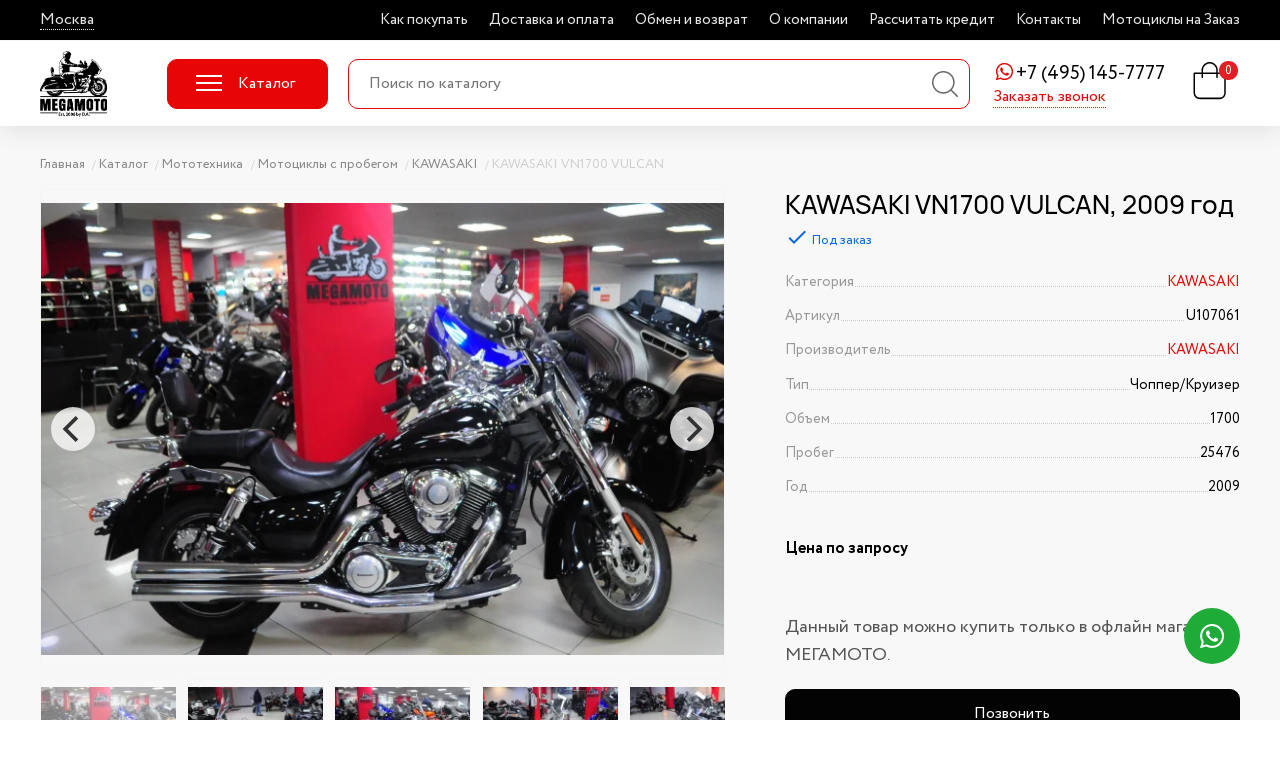

--- FILE ---
content_type: text/html; charset=UTF-8
request_url: https://megamoto.ru/catalog/product/kawasaki-vn1700-vulcan-3
body_size: 11320
content:
<!DOCTYPE html>
<html>
    <head>
        
        <title> 	
Купить KAWASAKI VN1700 VULCAN за 0 руб. в Москве, 2009 года Чоппер/Круизер в мотосалоне Megamoto </title>
<meta name="description" content="Мотоцикл KAWASAKI VN1700 VULCAN 2009 года, пробег 25476 км купить в Москве всего за 0 руб. в мотосалоне Мегамото! Помощь с постановкой на учет, кредит и доставка транспортной компанией по всей России."><meta charset="utf-8">
<meta name="viewport" content="width=device-width, initial-scale=1.0">
<link href="https://megamoto.ru/combine/589d334877c6d3c20287cdcaadb0ca3e-1708599571" rel="stylesheet">
<link rel="icon" type="image/svg" href="https://megamoto.ru/themes/megamoto/assets/images/favicon.svg">        <meta name="yandex-verification" content="65123c8c63041a1b" />
<meta name="yandex-verification" content="1e44279e0cb98d75" />

<!-- Yandex.Metrika counter -->
<script type="text/javascript" >
   (function(m,e,t,r,i,k,a){m[i]=m[i]||function(){(m[i].a=m[i].a||[]).push(arguments)};
   m[i].l=1*new Date();
   for (var j = 0; j < document.scripts.length; j++) {if (document.scripts[j].src === r) { return; }}
   k=e.createElement(t),a=e.getElementsByTagName(t)[0],k.async=1,k.src=r,a.parentNode.insertBefore(k,a)})
   (window, document, "script", "https://mc.yandex.ru/metrika/tag.js", "ym");

   ym(94943876, "init", {
        clickmap:true,
        trackLinks:true,
        accurateTrackBounce:true,
        webvisor:true
   });
</script>
<noscript><div><img src="https://mc.yandex.ru/watch/94943876" style="position:absolute; left:-9999px;" alt="" /></div></noscript>
<!-- /Yandex.Metrika counter -->


<meta name="google-site-verification" content="vxreM8fx34_vN0CjTRmmYr3LLjfYl2UuZrZU5bRtrcQ" />
    </head>
    <body>
        
        <div class="page">
            <!-- Header -->
            <img src="https://megamoto.ru/themes/megamoto/assets/images/sprite.svg" alt="" style="display: none">

<header class="header">
    <div class="header__1">
        <div class="container">
            <div class="header__1-inner">
                <div class="header-region">
                    <div class="header-region__descr">Город</div>
                    <a class="header-region__name"
                       onclick="getModal({'modal/select-city':'#modal-content'})"
                       href="#"
                       data-hystmodal="#modal">Москва</a>
                </div>

                <div class="header__to-catalog">
                    <a class="btn btn--fill" href="https://megamoto.ru/catalog">Каталог товаров</a>
                </div>

                <nav class="info-menu">
            <a class="info-menu__item" href="https://megamoto.ru/kak-pokupat">Как покупать</a>
            <a class="info-menu__item" href="https://megamoto.ru/dostavka-i-oplata">Доставка и оплата</a>
            <a class="info-menu__item" href="https://megamoto.ru/obmen-i-vozvrat">Обмен и возврат</a>
            <a class="info-menu__item" href="https://megamoto.ru/o-kompanii">О компании</a>
            <a class="info-menu__item" href="">Рассчитать кредит</a>
            <a class="info-menu__item" href="https://megamoto.ru/kontakty">Контакты</a>
            <a class="info-menu__item" href="https://megamoto.ru/motocikly-na-zakaz1">Мотоциклы на Заказ</a>
    </nav>
                <div class="header__phones">
                                        <div class="header-phone">
                        <div class="header-phone__row">
                                                            <a href="https://wa.me/79256436656" title="Написать в WhatsApp" class="header-phone__whatsapp">
                                    <svg viewBox="0 0 24 24"><path fill-rule="evenodd" clip-rule="evenodd" d="M18.403 5.633A8.919 8.919 0 0 0 12.053 3c-4.948 0-8.976 4.027-8.978 8.977 0 1.582.413 3.126 1.198 4.488L3 21.116l4.759-1.249a8.981 8.981 0 0 0 4.29 1.093h.004c4.947 0 8.975-4.027 8.977-8.977a8.926 8.926 0 0 0-2.627-6.35m-6.35 13.812h-.003a7.446 7.446 0 0 1-3.798-1.041l-.272-.162-2.824.741.753-2.753-.177-.282a7.448 7.448 0 0 1-1.141-3.971c.002-4.114 3.349-7.461 7.465-7.461a7.413 7.413 0 0 1 5.275 2.188 7.42 7.42 0 0 1 2.183 5.279c-.002 4.114-3.349 7.462-7.461 7.462m4.093-5.589c-.225-.113-1.327-.655-1.533-.73-.205-.075-.354-.112-.504.112s-.58.729-.711.879-.262.168-.486.056-.947-.349-1.804-1.113c-.667-.595-1.117-1.329-1.248-1.554s-.014-.346.099-.458c.101-.1.224-.262.336-.393.112-.131.149-.224.224-.374s.038-.281-.019-.393c-.056-.113-.505-1.217-.692-1.666-.181-.435-.366-.377-.504-.383a9.65 9.65 0 0 0-.429-.008.826.826 0 0 0-.599.28c-.206.225-.785.767-.785 1.871s.804 2.171.916 2.321c.112.15 1.582 2.415 3.832 3.387.536.231.954.369 1.279.473.537.171 1.026.146 1.413.089.431-.064 1.327-.542 1.514-1.066.187-.524.187-.973.131-1.067-.056-.094-.207-.151-.43-.263"></path></svg>
                                </a>
                                                        <a class="header-phone__num" title="Позвонить" href="tel:+7 (495) 145-7777">+7 (495) 145-7777</a>
                        </div>

                        <div class="header-phone__callback">
                            <button class="btn btn--link" title="Отправить форму запроса обратного звонка" type="button" data-hystmodal="#modal" onclick="getModal({'modal/feedback-form':'#modal-content'})">
                                Заказать звонок
                            </button>
                        </div>
                    </div>
                                    </div>
            </div>
        </div>
    </div>
    <div class="header__2">
        <div class="container">
            <div class="header__2-inner">
                <button class="menu-btn">
                    <span class="menu-btn__line"></span>
                    <span class="menu-btn__line"></span>
                    <span class="menu-btn__line"></span>
                </button>
                <a class="header__logo" href="/">
                    <span class="logo logo--header"></span>
                </a>
                <button class="btn btn--fill header__catalog" data-hystmodal="#catalog">
                    <span class="header__catalog-line"></span>
                    Каталог
                </button>
                <div class="header__search">
                    <div class="search">
        <form action="https://megamoto.ru/search" oninput="search(this)" class="search__form">
        <input type="text" autocomplete="off" class="search__input" name="search_string" placeholder="Поиск по каталогу" value="">
        <button class="search__submit" type="submit">
            <svg viewBox="0 0 26 26"  class="search__submit-img">
                <path d="M19.856 18.8442C20.0547 19.0171 20.2516 19.1683 20.4257 19.3431C22.1395 21.0523 23.8504 22.7644 25.5614 24.4765C25.6446 24.5597 25.7317 24.6409 25.8065 24.7316C26.079 25.0652 26.061 25.5064 25.7695 25.788C25.4875 26.0601 25.0598 26.0724 24.739 25.8126C24.6482 25.7389 24.5668 25.651 24.4835 25.5669C22.6883 23.7716 20.8932 21.9773 19.0999 20.1802C19.0091 20.0895 18.9334 19.9818 18.8397 19.8675C15.9657 22.257 12.7293 23.1679 9.10776 22.464C6.20824 21.8999 3.87463 20.3692 2.14476 17.9721C-1.27144 13.2373 -0.530475 6.65917 3.82447 2.84946C8.25986 -1.0311 14.8595 -0.930951 19.0952 3.04505C23.3905 7.07679 24.0463 13.9535 19.856 18.8442ZM21.1581 11.3381C21.1572 5.9165 16.7672 1.52098 11.3515 1.5172C5.94422 1.51437 1.52871 5.92217 1.52398 11.3278C1.51925 16.7588 5.92151 21.1591 11.3581 21.1563C16.7833 21.1534 21.1591 16.7702 21.1581 11.3381Z"/>
            </svg>
        </button>
    </form>
    <div class="search__result d-none">
        <div id="js-search-result" class="search__result-items"><!-- Результаты поиска --></div>
    </div>
</div>                </div>
                <div class="header__right">
                    <button class="search-btn">
                        <svg viewBox="0 0 26 26"  class="search__submit-img">
                            <path d="M19.856 18.8442C20.0547 19.0171 20.2516 19.1683 20.4257 19.3431C22.1395 21.0523 23.8504 22.7644 25.5614 24.4765C25.6446 24.5597 25.7317 24.6409 25.8065 24.7316C26.079 25.0652 26.061 25.5064 25.7695 25.788C25.4875 26.0601 25.0598 26.0724 24.739 25.8126C24.6482 25.7389 24.5668 25.651 24.4835 25.5669C22.6883 23.7716 20.8932 21.9773 19.0999 20.1802C19.0091 20.0895 18.9334 19.9818 18.8397 19.8675C15.9657 22.257 12.7293 23.1679 9.10776 22.464C6.20824 21.8999 3.87463 20.3692 2.14476 17.9721C-1.27144 13.2373 -0.530475 6.65917 3.82447 2.84946C8.25986 -1.0311 14.8595 -0.930951 19.0952 3.04505C23.3905 7.07679 24.0463 13.9535 19.856 18.8442ZM21.1581 11.3381C21.1572 5.9165 16.7672 1.52098 11.3515 1.5172C5.94422 1.51437 1.52871 5.92217 1.52398 11.3278C1.51925 16.7588 5.92151 21.1591 11.3581 21.1563C16.7833 21.1534 21.1591 16.7702 21.1581 11.3381Z"/>
                        </svg>
                    </button>
                    <a id="js-cart-count" class="header-cart" href="https://megamoto.ru/cart">
                        
<svg class="header-cart__img">
    <svg viewBox="0 0 32 37">
        <path d="M7.348,10.233l0.452,-0l-0.055,-0.449c-0.754,-6.105 3.929,-9.684 7.509,-9.78c2.559,-0.068 4.7,0.835 6.4,2.8l0,-0c1.721,1.986 2.126,4.386 1.928,6.998l-0.032,0.431l6.71,-0c0.421,-0 0.712,0.038 0.889,0.222c0.181,0.19 0.221,0.502 0.221,0.955c0.002,3.519 0,7.036 0,10.554c0,2.684 0.01,5.368 -0.003,8.051c-0.015,2.964 -1.825,5.354 -4.587,6.023l-0,-0c-0.471,0.114 -0.969,0.153 -1.456,0.153l-0,0c-6.414,0.011 -12.827,0.011 -19.24,0.006c-3.466,-0.003 -6.042,-2.579 -6.064,-6.154c-0.037,-6.275 -0.013,-12.551 -0.007,-18.825c0.001,-0.342 0.059,-0.599 0.223,-0.763c0.163,-0.164 0.416,-0.22 0.748,-0.221c2.106,-0.003 4.211,-0.001 6.364,-0.001Zm-5.473,1.526l-0.375,0l-0.024,0.375c-0.009,0.149 -0.021,0.245 -0.021,0.341c0,5.886 -0.016,11.772 0.007,17.66c0.01,2.617 1.956,4.544 4.504,4.546c6.484,0.004 12.966,0.003 19.45,-0c0.295,-0 0.599,-0.006 0.888,-0.067l-0,0c2.212,-0.469 3.621,-2.255 3.624,-4.644l0,0c0.007,-5.774 0.003,-11.55 0.002,-17.324c-0,-0.167 -0.021,-0.333 -0.03,-0.489l-0.022,-0.377l-6.267,0l0,0.4c0,0.913 -0.001,1.797 0.002,2.68c0.001,0.344 -0.113,0.621 -0.418,0.779l-0,-0c-0.495,0.256 -1.014,-0.13 -1.03,-0.736l-0,-0c-0.025,-0.897 -0.006,-1.796 -0.006,-2.704l0,-0.4l-12.93,0l-0,2.723c-0,0.746 -0.218,1.222 -0.743,1.207c-0.516,-0.015 -0.711,-0.464 -0.711,-1.2l0,-2.766l-0.399,-0.001c-1.874,-0.003 -3.656,-0.003 -5.501,-0.003Zm7.441,-1.549l12.755,0l0.036,-0.36c0.312,-3.103 -0.389,-5.749 -3.127,-7.403c-2.346,-1.418 -4.757,-1.312 -6.998,0.273l0,-0c-2.437,1.723 -3.006,4.259 -2.704,7.132l0.038,0.358Z"/>
    </svg>
</svg>

<span class="header-cart__count">0</span>                    </a>
                </div>
            </div>
        </div>
    </div>
</header>
            <!-- Content -->
            <main class="main">
                

    


    <div class="main__breadcrumbs">
    <div class="container">
        <ul class="breadcrumbs">
            <li class="breadcrumbs__item">
                <a class="breadcrumbs__link" href="/">
                    <span class="breadcrumbs__title">Главная</span>
                </a>
            </li>
                            <li class="breadcrumbs__item">
                    <a class="breadcrumbs__link" href="https://megamoto.ru/catalog">
                        <span class="breadcrumbs__title">Каталог</span>
                    </a>
                </li>
                                    <li class="breadcrumbs__item">
                                                    <a class="breadcrumbs__link" href="https://megamoto.ru/catalog/category/mototexnika">
                                <span class="breadcrumbs__title">Мототехника</span>
                            </a>
                                            </li>
                                    <li class="breadcrumbs__item">
                                                    <a class="breadcrumbs__link" href="https://megamoto.ru/catalog/category/motocikly">
                                <span class="breadcrumbs__title">Мотоциклы с пробегом</span>
                            </a>
                                            </li>
                                    <li class="breadcrumbs__item">
                                                    <a class="breadcrumbs__link" href="https://megamoto.ru/catalog/category/kawasaki">
                                <span class="breadcrumbs__title">KAWASAKI</span>
                            </a>
                                            </li>
                                    <li class="breadcrumbs__item">
                                                    <span class="breadcrumbs__title">KAWASAKI VN1700 VULCAN</span>
                                            </li>
                                    </ul>
    </div>
</div>
<div class="main__content">
    <div class="container">
        <div class="product">
            <div class="product__offer">
                <div id="product-gallery" class="product__gallery">
                    



    
<div class="product__gallery-inner">
    <div class="product-slider">
                                    <a href="https://megamoto.ru/storage/app/uploads/public/666/932/fb9/thumb_1644909_1200_1_0_0_auto.webp" data-fancybox="product" class="product-slider__item" rel="nofollow">
                    <img src="https://megamoto.ru/storage/app/uploads/public/666/932/fb9/thumb_1644909_700_1_0_0_auto.webp" alt="">
                </a>
                            <a href="https://megamoto.ru/storage/app/uploads/public/666/932/fb9/thumb_1644910_1200_1_0_0_auto.webp" data-fancybox="product" class="product-slider__item" rel="nofollow">
                    <img src="https://megamoto.ru/storage/app/uploads/public/666/932/fb9/thumb_1644910_700_1_0_0_auto.webp" alt="">
                </a>
                            <a href="https://megamoto.ru/storage/app/uploads/public/666/932/fb9/thumb_1644911_1200_1_0_0_auto.webp" data-fancybox="product" class="product-slider__item" rel="nofollow">
                    <img src="https://megamoto.ru/storage/app/uploads/public/666/932/fb9/thumb_1644911_700_1_0_0_auto.webp" alt="">
                </a>
                            <a href="https://megamoto.ru/storage/app/uploads/public/666/932/fba/thumb_1644912_1200_1_0_0_auto.webp" data-fancybox="product" class="product-slider__item" rel="nofollow">
                    <img src="https://megamoto.ru/storage/app/uploads/public/666/932/fba/thumb_1644912_700_1_0_0_auto.webp" alt="">
                </a>
                            <a href="https://megamoto.ru/storage/app/uploads/public/666/932/fba/thumb_1644913_1200_1_0_0_auto.webp" data-fancybox="product" class="product-slider__item" rel="nofollow">
                    <img src="https://megamoto.ru/storage/app/uploads/public/666/932/fba/thumb_1644913_700_1_0_0_auto.webp" alt="">
                </a>
                            <a href="https://megamoto.ru/storage/app/uploads/public/666/932/fbb/thumb_1644914_1200_1_0_0_auto.webp" data-fancybox="product" class="product-slider__item" rel="nofollow">
                    <img src="https://megamoto.ru/storage/app/uploads/public/666/932/fbb/thumb_1644914_700_1_0_0_auto.webp" alt="">
                </a>
                            <a href="https://megamoto.ru/storage/app/uploads/public/666/932/fbb/thumb_1644915_1200_1_0_0_auto.webp" data-fancybox="product" class="product-slider__item" rel="nofollow">
                    <img src="https://megamoto.ru/storage/app/uploads/public/666/932/fbb/thumb_1644915_700_1_0_0_auto.webp" alt="">
                </a>
                            <a href="https://megamoto.ru/storage/app/uploads/public/666/932/fbb/thumb_1644916_1200_1_0_0_auto.webp" data-fancybox="product" class="product-slider__item" rel="nofollow">
                    <img src="https://megamoto.ru/storage/app/uploads/public/666/932/fbb/thumb_1644916_700_1_0_0_auto.webp" alt="">
                </a>
                        </div>

    <div class="product-slider-nav">
                                    <div class="product-slider-nav__item js-product-slider">
                    <img src="https://megamoto.ru/storage/app/uploads/public/666/932/fb9/thumb_1644909_130_1_0_0_auto.webp" data-href="https://megamoto.ru/storage/app/uploads/public/666/932/fb9/thumb_1644909_700_1_0_0_auto.webp" alt="">
                </div>
                            <div class="product-slider-nav__item js-product-slider">
                    <img src="https://megamoto.ru/storage/app/uploads/public/666/932/fb9/thumb_1644910_130_1_0_0_auto.webp" data-href="https://megamoto.ru/storage/app/uploads/public/666/932/fb9/thumb_1644910_700_1_0_0_auto.webp" alt="">
                </div>
                            <div class="product-slider-nav__item js-product-slider">
                    <img src="https://megamoto.ru/storage/app/uploads/public/666/932/fb9/thumb_1644911_130_1_0_0_auto.webp" data-href="https://megamoto.ru/storage/app/uploads/public/666/932/fb9/thumb_1644911_700_1_0_0_auto.webp" alt="">
                </div>
                            <div class="product-slider-nav__item js-product-slider">
                    <img src="https://megamoto.ru/storage/app/uploads/public/666/932/fba/thumb_1644912_130_1_0_0_auto.webp" data-href="https://megamoto.ru/storage/app/uploads/public/666/932/fba/thumb_1644912_700_1_0_0_auto.webp" alt="">
                </div>
                            <div class="product-slider-nav__item js-product-slider">
                    <img src="https://megamoto.ru/storage/app/uploads/public/666/932/fba/thumb_1644913_130_1_0_0_auto.webp" data-href="https://megamoto.ru/storage/app/uploads/public/666/932/fba/thumb_1644913_700_1_0_0_auto.webp" alt="">
                </div>
                            <div class="product-slider-nav__item js-product-slider">
                    <img src="https://megamoto.ru/storage/app/uploads/public/666/932/fbb/thumb_1644914_130_1_0_0_auto.webp" data-href="https://megamoto.ru/storage/app/uploads/public/666/932/fbb/thumb_1644914_700_1_0_0_auto.webp" alt="">
                </div>
                            <div class="product-slider-nav__item js-product-slider">
                    <img src="https://megamoto.ru/storage/app/uploads/public/666/932/fbb/thumb_1644915_130_1_0_0_auto.webp" data-href="https://megamoto.ru/storage/app/uploads/public/666/932/fbb/thumb_1644915_700_1_0_0_auto.webp" alt="">
                </div>
                            <div class="product-slider-nav__item js-product-slider">
                    <img src="https://megamoto.ru/storage/app/uploads/public/666/932/fbb/thumb_1644916_130_1_0_0_auto.webp" data-href="https://megamoto.ru/storage/app/uploads/public/666/932/fbb/thumb_1644916_700_1_0_0_auto.webp" alt="">
                </div>
                        </div>
</div>                </div>

                <div class="product__main">
                    <h1 class="product__h1">KAWASAKI VN1700 VULCAN, 2009 год</h1>

                    <div id="product-short">
                        



    



<div class="product__main-a">
            <div class="product__in-stock product__in-stock--2">
            <span class="icon-check"></span>
            <span>Под заказ</span>
        </div>
    </div>

<div class="product__short">
    <dl class="prop-table prop-table--short">
        <div class="prop-table__row">
            <dt class="prop-table__cell">
                <span>Категория</span>
            </dt>
            <dd class="prop-table__cell">
                <span><a href="https://megamoto.ru/catalog/category/kawasaki">KAWASAKI</a></span>
            </dd>
        </div>

                    <div class="prop-table__row">
                <dt class="prop-table__cell">
                    <span>Артикул</span>
                </dt>
                <dd class="prop-table__cell">
                    <span>U107061</span>
                </dd>
            </div>
        
                    <div class="prop-table__row">
                <dt class="prop-table__cell">
                    <span>Производитель</span>
                </dt>
                <dd class="prop-table__cell">
                    <span><a href="https://megamoto.ru/brand/kawasaki">KAWASAKI</a></span>
                </dd>
            </div>
        

                            
                                                                <div class="prop-table__row">
                    <div class="prop-table__cell">
                        <span>Тип</span>
                    </div>
                    <div class="prop-table__cell">
                        <span>Чоппер/Круизер </span>
                    </div>
                </div>
                                                                            <div class="prop-table__row">
                    <div class="prop-table__cell">
                        <span>Объем</span>
                    </div>
                    <div class="prop-table__cell">
                        <span>1700 </span>
                    </div>
                </div>
                                                                            <div class="prop-table__row">
                    <div class="prop-table__cell">
                        <span>Пробег</span>
                    </div>
                    <div class="prop-table__cell">
                        <span>25476 </span>
                    </div>
                </div>
                                                                            <div class="prop-table__row">
                    <div class="prop-table__cell">
                        <span>Год</span>
                    </div>
                    <div class="prop-table__cell">
                        <span>2009 </span>
                    </div>
                </div>
                    
                                                                                                                                                                                                                                                                                                                                                                                                                                                                                                                                                                                                                                                                                                                                                                                                                                                                                                                                                                                                                                                                                                                                                                                                                                                                                                                                                                                                                                                                                                                                                                                                                                                                                                                                                                                                                                                                                                                                                                                                                                                                                                                                                                                                                                                                                                                                                                                                                                                                                                                                                                                                                                                                                                                                                                                                                                                                                                                                                                                                                                                                                                                                                                                                                                                                                                                                                                                                                                                                                                                                                                                                                                                                                                                                                                                                            </dl>
</div> <!-- product short -->                    </div>

                    <div id="offer-template">
                        



    


<div class="product__main-b">
    <div id="js-product-prices">
                   <div class="product__price">Цена по запросу</div>
            </div>
</div>

<form onsubmit="addOfferToCart(this); eventAddCartButton(this); return false;" class="product__form js-product-button-list-885">
            <input type="hidden" class="js-offer-select" name="offer_id" value="">
    
    <input type="hidden" name="quantity" value="1">
    <input type="hidden" name="offer_id" value="">

            <div class="product__noprice-msg">
            Данный товар можно купить только в офлайн магазинах МЕГАМОТО.
        </div>
    

    <div class="product__btns">
                    <button class="btn btn__full product__one-click"
                    onclick="getModal({'modal/ask-price-form':'#modal-content'}, {product_name: 'KAWASAKI VN1700 VULCAN', url: 'https://megamoto.ru/catalog/product/kawasaki-vn1700-vulcan-3'})"
                    type="button"
                    data-hystmodal="#modal">Позвонить</button>
            </div>

            <a href="/credit" target="_blank" class="credit-link">
            <svg xmlns="http://www.w3.org/2000/svg" viewBox="0 0 24 24"><path d="M20 4H4c-1.103 0-2 .897-2 2v12c0 1.103.897 2 2 2h16c1.103 0 2-.897 2-2V6c0-1.103-.897-2-2-2zM4 6h16v2H4V6zm0 12v-6h16.001l.001 6H4z"></path><path d="M6 14h6v2H6z"></path></svg>
            Купить в кредит
        </a>
    </form>                    </div>
                </div>
            </div> <!-- product offer -->

            <div class="product__tabs">
                <div class="tabs">
                    <div class="tabs__menu tabs__menu--carousel">
                        <button id="aboutProduct" class="tabs__btn js-tabs-btn tabs__btn--active">О товаре</button>
                        <button class="tabs__btn js-tabs-btn">Доставка и оплата</button>
                    </div>
                    <div class="tabs__main">
                        <div class="tabs__content js-tabs-content tabs__content--active }}" id="aboutProduct">
                            <div class="product__about">
                                                                    <div class="product__descr">
                                        <h2 class="product__h2">Описание</h2>
                                        <p>Присоединяйтесь к каналу MEGAMOTO <a href="https://t.me/megamoto_ru">https://t.me/megamoto_ru</a>  в Telegram - новости, акции, новинки, обзоры на технику и куча всего интересного!&nbsp;<br />

<p><strong>Мотоцикл KAWASAKI VN1700 VULCAN, 2009 года </strong> в мотосалоне MEGAMOTO. Пробег мотоцикла 25 476, цвет черный, растаможен с ПТС и готов к продаже. Чтобы <strong>купить KAWASAKI VN1700 VULCAN</strong>, уточнить все технические детали или посмотреть мотоцикл, вы можете оформить заказ на сайте или связаться с нашими менеджерами любым удобным способом. При обращении указывайте, пожалуйста, артикул U107061</p>

<ul>

<li>Предоставляется ТЕХНИЧЕСКАЯ ГАРАНТИЯ на 1 год*!</li>

<li>При покупке мотоцикла, гарантированный бонус на экипировку в размере 10 000 руб.</li>

<li>Вы можете приобрести данную технику в КРЕДИТ, оформление кредита в салоне за 10 минут! (более 3 банков на территории салона)</li>

<li>Оказание услуг по регистрации мотоцикла в ГИБДД</li>

<li>❄️Зимнее хранение мотоциклов</li>

<li>TRADE-IN! Возможен обмен Вашего мотоцикла на этот</li> 

<li>Любая форма оплаты: наличные или картой, оплата на расчётный счёт</li>

<li>Дополнительную информацию по мотоциклу KAWASAKI VN1700 VULCAN и все технические данные Вы можете получить любым удобным способом Email, WhatsApp, Viber</li> 

</ul>
                                    </div>
                                                            </div>
                        </div> <!-- property -->

                        <div class="tabs__content js-tabs-content">
                            <div class="product__about-delivery">
                                <h2>Способы доставки</h2>
                                                                    <h3>Самовывоз в Москве</h3><p>Вы можете забрать заказ из одного из трех мотосалонов:</p><ul><li>ТРК "СпортЕХ", адрес: ул.5-я Кабельная, дом 2</li><li>ТЦ "М7" адрес: ш. Энтузиастов, 1А лит 6В</li><li>ТЦ "Формула Х ", адрес: д. Ближние Прудищи, владение 1, строение 1</li></ul><p>Наличие товаров и время самовывоза в конкретном мотосалоне можно узнать у менеджера после заказа<br><strong>Варианты оплаты: картой на сайте или картой после согласования с менеджером интернет-магазина</strong></p><h3>Доставка по России</h3><p>Доставка мотоэкипировки по России осуществляется транспортной компанией СДЕК. Заказ отправляется после оплаты и после согласования с менеджером интернет-магазина. После отправки заказа транспортной компанией, на электронную почту, придет накладная с номером отслеживания.<br><strong>Варианты оплаты: картой на сайте или картой после согласования с менеджером интернет-магазина</strong>&nbsp;</p><p><br></p>
                                                            </div>
                            <div class="product__about-pay">
                                <h2>Способы оплаты</h2>
                                                                    Информация уточняется
                                                            </div>
                        </div> <!-- shipping -->
                    </div>
                </div>
            </div>
        </div>
    </div>
</div>



<div class="main__footer">
    <div class="container">
            <div class="section-carousel">
        <div class="section-carousel__title">Смотрите так же</div>
        <div class="product-snippet-carousel">
                                            
                                                    
                                <div class="product-snippet-carousel__item">
                    <div class="product-snippet">
                        <div class="product-snippet__pic">
                            <a class="product-snippet__bg-img" href="https://megamoto.ru/catalog/product/kawasaki-kle650d" style="background-image:url(https://megamoto.ru/storage/app/uploads/public/67a/1e5/2f0/thumb_2520600_400_1_0_0_auto.webp);"></a>
                        </div>
                        <div class="product-snippet__content">
                            <a class="product-snippet__title"
                               title="KAWASAKI Versus 650 KLE650D"
                               href="https://megamoto.ru/catalog/product/kawasaki-kle650d">KAWASAKI Versus 650 KLE650D</a>
                            <div class="product-snippet__price-section">
                                <form onsubmit="addOfferToCart(this); eventAddCartButton(this); return false;" class="product-snippet__price-section">
    <div class="product-snippet__prices">
        <div class="product-snippet__price ">
            
            <span class="js-product-price">560 000</span>
            ₽
        </div>
        <div class="product-snippet__price-old --hidden">
            
            <span class="js-product-old-price">0</span>
            ₽
        </div>
    </div>
    <input type="hidden" name="offer_id" value="18053">
    <input type="hidden" name="quantity" value="1">
            <button type="submit" class="product-snippet__btn js-product-button">В корзину</button>
        <a href="#" class="product-snippet__btn product-snippet__btn--incart js-product-button-incart" title="Перейти в корзину">В корзине</a>
    </form>                            </div>
                        </div>
                                            </div>
                </div>
                                            
                                                    
                                <div class="product-snippet-carousel__item">
                    <div class="product-snippet">
                        <div class="product-snippet__pic">
                            <a class="product-snippet__bg-img" href="https://megamoto.ru/catalog/product/kawasaki-z1000sx-8" style="background-image:url(https://megamoto.ru/storage/app/uploads/public/67c/df0/887/thumb_2603047_400_1_0_0_auto.webp);"></a>
                        </div>
                        <div class="product-snippet__content">
                            <a class="product-snippet__title"
                               title="KAWASAKI Z1000SX"
                               href="https://megamoto.ru/catalog/product/kawasaki-z1000sx-8">KAWASAKI Z1000SX</a>
                            <div class="product-snippet__price-section">
                                <form onsubmit="addOfferToCart(this); eventAddCartButton(this); return false;" class="product-snippet__price-section">
    <div class="product-snippet__prices">
        <div class="product-snippet__price product-snippet__price--discount">
            
            <span class="js-product-price">1 130 500</span>
            ₽
        </div>
        <div class="product-snippet__price-old ">
            
            <span class="js-product-old-price">1 190 000</span>
            ₽
        </div>
    </div>
    <input type="hidden" name="offer_id" value="18180">
    <input type="hidden" name="quantity" value="1">
            <button type="submit" class="product-snippet__btn js-product-button">В корзину</button>
        <a href="#" class="product-snippet__btn product-snippet__btn--incart js-product-button-incart" title="Перейти в корзину">В корзине</a>
    </form>                            </div>
                        </div>
                                            </div>
                </div>
                                            
                                                    
                                <div class="product-snippet-carousel__item">
                    <div class="product-snippet">
                        <div class="product-snippet__pic">
                            <a class="product-snippet__bg-img" href="https://megamoto.ru/catalog/product/kawasaki-zx-6ra" style="background-image:url(https://megamoto.ru/storage/app/uploads/public/687/b34/c00/thumb_3006889_400_1_0_0_auto.webp);"></a>
                        </div>
                        <div class="product-snippet__content">
                            <a class="product-snippet__title"
                               title="KAWASAKI ZX-6RA"
                               href="https://megamoto.ru/catalog/product/kawasaki-zx-6ra">KAWASAKI ZX-6RA</a>
                            <div class="product-snippet__price-section">
                                <form onsubmit="addOfferToCart(this); eventAddCartButton(this); return false;" class="product-snippet__price-section">
    <div class="product-snippet__prices">
        <div class="product-snippet__price ">
            
            <span class="js-product-price">1 030 000</span>
            ₽
        </div>
        <div class="product-snippet__price-old --hidden">
            
            <span class="js-product-old-price">0</span>
            ₽
        </div>
    </div>
    <input type="hidden" name="offer_id" value="19042">
    <input type="hidden" name="quantity" value="1">
            <button type="submit" class="product-snippet__btn js-product-button">В корзину</button>
        <a href="#" class="product-snippet__btn product-snippet__btn--incart js-product-button-incart" title="Перейти в корзину">В корзине</a>
    </form>                            </div>
                        </div>
                                            </div>
                </div>
                                            
                                                    
                                <div class="product-snippet-carousel__item">
                    <div class="product-snippet">
                        <div class="product-snippet__pic">
                            <a class="product-snippet__bg-img" href="https://megamoto.ru/catalog/product/kawasaki-ninja650-er-6f" style="background-image:url(https://megamoto.ru/storage/app/uploads/public/68e/918/6ec/thumb_3152817_400_1_0_0_auto.webp);"></a>
                        </div>
                        <div class="product-snippet__content">
                            <a class="product-snippet__title"
                               title="KAWASAKI NINJA650 ER-6F"
                               href="https://megamoto.ru/catalog/product/kawasaki-ninja650-er-6f">KAWASAKI NINJA650 ER-6F</a>
                            <div class="product-snippet__price-section">
                                <form onsubmit="addOfferToCart(this); eventAddCartButton(this); return false;" class="product-snippet__price-section">
    <div class="product-snippet__prices">
        <div class="product-snippet__price ">
            
            <span class="js-product-price">890 000</span>
            ₽
        </div>
        <div class="product-snippet__price-old --hidden">
            
            <span class="js-product-old-price">0</span>
            ₽
        </div>
    </div>
    <input type="hidden" name="offer_id" value="19051">
    <input type="hidden" name="quantity" value="1">
            <button type="submit" class="product-snippet__btn js-product-button">В корзину</button>
        <a href="#" class="product-snippet__btn product-snippet__btn--incart js-product-button-incart" title="Перейти в корзину">В корзине</a>
    </form>                            </div>
                        </div>
                                            </div>
                </div>
                                            
                                                    
                                <div class="product-snippet-carousel__item">
                    <div class="product-snippet">
                        <div class="product-snippet__pic">
                            <a class="product-snippet__bg-img" href="https://megamoto.ru/catalog/product/kawasaki-z1000sx-27" style="background-image:url(https://megamoto.ru/storage/app/uploads/public/68c/3b7/0f9/thumb_3121392_400_1_0_0_auto.webp);"></a>
                        </div>
                        <div class="product-snippet__content">
                            <a class="product-snippet__title"
                               title="KAWASAKI Z1000SX"
                               href="https://megamoto.ru/catalog/product/kawasaki-z1000sx-27">KAWASAKI Z1000SX</a>
                            <div class="product-snippet__price-section">
                                <form onsubmit="addOfferToCart(this); eventAddCartButton(this); return false;" class="product-snippet__price-section">
    <div class="product-snippet__prices">
        <div class="product-snippet__price ">
            
            <span class="js-product-price">790 000</span>
            ₽
        </div>
        <div class="product-snippet__price-old --hidden">
            
            <span class="js-product-old-price">0</span>
            ₽
        </div>
    </div>
    <input type="hidden" name="offer_id" value="19131">
    <input type="hidden" name="quantity" value="1">
            <button type="submit" class="product-snippet__btn js-product-button">В корзину</button>
        <a href="#" class="product-snippet__btn product-snippet__btn--incart js-product-button-incart" title="Перейти в корзину">В корзине</a>
    </form>                            </div>
                        </div>
                                            </div>
                </div>
                                            
                                                    
                                <div class="product-snippet-carousel__item">
                    <div class="product-snippet">
                        <div class="product-snippet__pic">
                            <a class="product-snippet__bg-img" href="https://megamoto.ru/catalog/product/kawasaki-z1000-7" style="background-image:url(https://megamoto.ru/storage/app/uploads/public/68c/114/5a7/thumb_3117665_400_1_0_0_auto.webp);"></a>
                        </div>
                        <div class="product-snippet__content">
                            <a class="product-snippet__title"
                               title="KAWASAKI Z1000"
                               href="https://megamoto.ru/catalog/product/kawasaki-z1000-7">KAWASAKI Z1000</a>
                            <div class="product-snippet__price-section">
                                <form onsubmit="addOfferToCart(this); eventAddCartButton(this); return false;" class="product-snippet__price-section">
    <div class="product-snippet__prices">
        <div class="product-snippet__price ">
            
            <span class="js-product-price">990 000</span>
            ₽
        </div>
        <div class="product-snippet__price-old --hidden">
            
            <span class="js-product-old-price">0</span>
            ₽
        </div>
    </div>
    <input type="hidden" name="offer_id" value="19151">
    <input type="hidden" name="quantity" value="1">
            <button type="submit" class="product-snippet__btn js-product-button">В корзину</button>
        <a href="#" class="product-snippet__btn product-snippet__btn--incart js-product-button-incart" title="Перейти в корзину">В корзине</a>
    </form>                            </div>
                        </div>
                                            </div>
                </div>
                                            
                                                    
                                <div class="product-snippet-carousel__item">
                    <div class="product-snippet">
                        <div class="product-snippet__pic">
                            <a class="product-snippet__bg-img" href="https://megamoto.ru/catalog/product/kawasaki-z1000sx-30" style="background-image:url(https://megamoto.ru/storage/app/uploads/public/68b/688/3f6/thumb_3108297_400_1_0_0_auto.webp);"></a>
                        </div>
                        <div class="product-snippet__content">
                            <a class="product-snippet__title"
                               title="KAWASAKI Z1000SX"
                               href="https://megamoto.ru/catalog/product/kawasaki-z1000sx-30">KAWASAKI Z1000SX</a>
                            <div class="product-snippet__price-section">
                                <form onsubmit="addOfferToCart(this); eventAddCartButton(this); return false;" class="product-snippet__price-section">
    <div class="product-snippet__prices">
        <div class="product-snippet__price ">
            
            <span class="js-product-price">970 000</span>
            ₽
        </div>
        <div class="product-snippet__price-old --hidden">
            
            <span class="js-product-old-price">0</span>
            ₽
        </div>
    </div>
    <input type="hidden" name="offer_id" value="19164">
    <input type="hidden" name="quantity" value="1">
            <button type="submit" class="product-snippet__btn js-product-button">В корзину</button>
        <a href="#" class="product-snippet__btn product-snippet__btn--incart js-product-button-incart" title="Перейти в корзину">В корзине</a>
    </form>                            </div>
                        </div>
                                            </div>
                </div>
                                            
                                                    
                                <div class="product-snippet-carousel__item">
                    <div class="product-snippet">
                        <div class="product-snippet__pic">
                            <a class="product-snippet__bg-img" href="https://megamoto.ru/catalog/product/kawasaki-z1000sx-31" style="background-image:url(https://megamoto.ru/storage/app/uploads/public/68b/7d9/aa0/thumb_3109838_400_1_0_0_auto.webp);"></a>
                        </div>
                        <div class="product-snippet__content">
                            <a class="product-snippet__title"
                               title="KAWASAKI Z1000SX"
                               href="https://megamoto.ru/catalog/product/kawasaki-z1000sx-31">KAWASAKI Z1000SX</a>
                            <div class="product-snippet__price-section">
                                <form onsubmit="addOfferToCart(this); eventAddCartButton(this); return false;" class="product-snippet__price-section">
    <div class="product-snippet__prices">
        <div class="product-snippet__price ">
            
            <span class="js-product-price">1 150 000</span>
            ₽
        </div>
        <div class="product-snippet__price-old --hidden">
            
            <span class="js-product-old-price">0</span>
            ₽
        </div>
    </div>
    <input type="hidden" name="offer_id" value="19174">
    <input type="hidden" name="quantity" value="1">
            <button type="submit" class="product-snippet__btn js-product-button">В корзину</button>
        <a href="#" class="product-snippet__btn product-snippet__btn--incart js-product-button-incart" title="Перейти в корзину">В корзине</a>
    </form>                            </div>
                        </div>
                                            </div>
                </div>
                                            
                                                    
                                <div class="product-snippet-carousel__item">
                    <div class="product-snippet">
                        <div class="product-snippet__pic">
                            <a class="product-snippet__bg-img" href="https://megamoto.ru/catalog/product/kawasak-z1000sx" style="background-image:url(https://megamoto.ru/storage/app/uploads/public/68c/508/995/thumb_3122431_400_1_0_0_auto.webp);"></a>
                        </div>
                        <div class="product-snippet__content">
                            <a class="product-snippet__title"
                               title="KAWASAKI Z1000SX"
                               href="https://megamoto.ru/catalog/product/kawasak-z1000sx">KAWASAKI Z1000SX</a>
                            <div class="product-snippet__price-section">
                                <form onsubmit="addOfferToCart(this); eventAddCartButton(this); return false;" class="product-snippet__price-section">
    <div class="product-snippet__prices">
        <div class="product-snippet__price ">
            
            <span class="js-product-price">1 450 000</span>
            ₽
        </div>
        <div class="product-snippet__price-old --hidden">
            
            <span class="js-product-old-price">0</span>
            ₽
        </div>
    </div>
    <input type="hidden" name="offer_id" value="19202">
    <input type="hidden" name="quantity" value="1">
            <button type="submit" class="product-snippet__btn js-product-button">В корзину</button>
        <a href="#" class="product-snippet__btn product-snippet__btn--incart js-product-button-incart" title="Перейти в корзину">В корзине</a>
    </form>                            </div>
                        </div>
                                            </div>
                </div>
                                            
                                                    
                                <div class="product-snippet-carousel__item">
                    <div class="product-snippet">
                        <div class="product-snippet__pic">
                            <a class="product-snippet__bg-img" href="https://megamoto.ru/catalog/product/kawasaki-zx-6ra-3" style="background-image:url(https://megamoto.ru/storage/app/uploads/public/68b/688/43c/thumb_3108496_400_1_0_0_auto.webp);"></a>
                        </div>
                        <div class="product-snippet__content">
                            <a class="product-snippet__title"
                               title="KAWASAKI ZX-6RA"
                               href="https://megamoto.ru/catalog/product/kawasaki-zx-6ra-3">KAWASAKI ZX-6RA</a>
                            <div class="product-snippet__price-section">
                                <form onsubmit="addOfferToCart(this); eventAddCartButton(this); return false;" class="product-snippet__price-section">
    <div class="product-snippet__prices">
        <div class="product-snippet__price ">
            
            <span class="js-product-price">990 000</span>
            ₽
        </div>
        <div class="product-snippet__price-old --hidden">
            
            <span class="js-product-old-price">0</span>
            ₽
        </div>
    </div>
    <input type="hidden" name="offer_id" value="19234">
    <input type="hidden" name="quantity" value="1">
            <button type="submit" class="product-snippet__btn js-product-button">В корзину</button>
        <a href="#" class="product-snippet__btn product-snippet__btn--incart js-product-button-incart" title="Перейти в корзину">В корзине</a>
    </form>                            </div>
                        </div>
                                            </div>
                </div>
                                            
                                                    
                                <div class="product-snippet-carousel__item">
                    <div class="product-snippet">
                        <div class="product-snippet__pic">
                            <a class="product-snippet__bg-img" href="https://megamoto.ru/catalog/product/kawasaki-ninja400-er-4" style="background-image:url(https://megamoto.ru/storage/app/uploads/public/690/c32/7b4/thumb_3168219_400_1_0_0_auto.webp);"></a>
                        </div>
                        <div class="product-snippet__content">
                            <a class="product-snippet__title"
                               title="KAWASAKI NINJA400 ER-4"
                               href="https://megamoto.ru/catalog/product/kawasaki-ninja400-er-4">KAWASAKI NINJA400 ER-4</a>
                            <div class="product-snippet__price-section">
                                <form onsubmit="addOfferToCart(this); eventAddCartButton(this); return false;" class="product-snippet__price-section">
    <div class="product-snippet__prices">
        <div class="product-snippet__price ">
            
            <span class="js-product-price">640 000</span>
            ₽
        </div>
        <div class="product-snippet__price-old --hidden">
            
            <span class="js-product-old-price">0</span>
            ₽
        </div>
    </div>
    <input type="hidden" name="offer_id" value="19243">
    <input type="hidden" name="quantity" value="1">
            <button type="submit" class="product-snippet__btn js-product-button">В корзину</button>
        <a href="#" class="product-snippet__btn product-snippet__btn--incart js-product-button-incart" title="Перейти в корзину">В корзине</a>
    </form>                            </div>
                        </div>
                                            </div>
                </div>
                                            
                                                    
                                <div class="product-snippet-carousel__item">
                    <div class="product-snippet">
                        <div class="product-snippet__pic">
                            <a class="product-snippet__bg-img" href="https://megamoto.ru/catalog/product/kawasaki-ninja650" style="background-image:url(https://megamoto.ru/storage/app/uploads/public/693/ba8/aa9/thumb_3189527_400_1_0_0_auto.webp);"></a>
                        </div>
                        <div class="product-snippet__content">
                            <a class="product-snippet__title"
                               title="KAWASAKI NINJA650"
                               href="https://megamoto.ru/catalog/product/kawasaki-ninja650">KAWASAKI NINJA650</a>
                            <div class="product-snippet__price-section">
                                <form onsubmit="addOfferToCart(this); eventAddCartButton(this); return false;" class="product-snippet__price-section">
    <div class="product-snippet__prices">
        <div class="product-snippet__price ">
            
            <span class="js-product-price">890 000</span>
            ₽
        </div>
        <div class="product-snippet__price-old --hidden">
            
            <span class="js-product-old-price">0</span>
            ₽
        </div>
    </div>
    <input type="hidden" name="offer_id" value="19255">
    <input type="hidden" name="quantity" value="1">
            <button type="submit" class="product-snippet__btn js-product-button">В корзину</button>
        <a href="#" class="product-snippet__btn product-snippet__btn--incart js-product-button-incart" title="Перейти в корзину">В корзине</a>
    </form>                            </div>
                        </div>
                                            </div>
                </div>
                                            
                                                    
                                <div class="product-snippet-carousel__item">
                    <div class="product-snippet">
                        <div class="product-snippet__pic">
                            <a class="product-snippet__bg-img" href="https://megamoto.ru/catalog/product/kawasaki-er-6ninja650-5" style="background-image:url(https://megamoto.ru/storage/app/uploads/public/693/ee6/0da/thumb_3191649_400_1_0_0_auto.webp);"></a>
                        </div>
                        <div class="product-snippet__content">
                            <a class="product-snippet__title"
                               title="KAWASAKI ER-6(NINJA650)"
                               href="https://megamoto.ru/catalog/product/kawasaki-er-6ninja650-5">KAWASAKI ER-6(NINJA650)</a>
                            <div class="product-snippet__price-section">
                                <form onsubmit="addOfferToCart(this); eventAddCartButton(this); return false;" class="product-snippet__price-section">
    <div class="product-snippet__prices">
        <div class="product-snippet__price ">
            
            <span class="js-product-price">740 000</span>
            ₽
        </div>
        <div class="product-snippet__price-old --hidden">
            
            <span class="js-product-old-price">0</span>
            ₽
        </div>
    </div>
    <input type="hidden" name="offer_id" value="19317">
    <input type="hidden" name="quantity" value="1">
            <button type="submit" class="product-snippet__btn js-product-button">В корзину</button>
        <a href="#" class="product-snippet__btn product-snippet__btn--incart js-product-button-incart" title="Перейти в корзину">В корзине</a>
    </form>                            </div>
                        </div>
                                            </div>
                </div>
                                            
                                                    
                                <div class="product-snippet-carousel__item">
                    <div class="product-snippet">
                        <div class="product-snippet__pic">
                            <a class="product-snippet__bg-img" href="https://megamoto.ru/catalog/product/kawasaki-z1000-10" style="background-image:url(https://megamoto.ru/storage/app/uploads/public/694/8d7/828/thumb_3199561_400_1_0_0_auto.webp);"></a>
                        </div>
                        <div class="product-snippet__content">
                            <a class="product-snippet__title"
                               title="KAWASAKI Z1000"
                               href="https://megamoto.ru/catalog/product/kawasaki-z1000-10">KAWASAKI Z1000</a>
                            <div class="product-snippet__price-section">
                                <form onsubmit="addOfferToCart(this); eventAddCartButton(this); return false;" class="product-snippet__price-section">
    <div class="product-snippet__prices">
        <div class="product-snippet__price ">
            
            <span class="js-product-price">1 003 602</span>
            ₽
        </div>
        <div class="product-snippet__price-old --hidden">
            
            <span class="js-product-old-price">0</span>
            ₽
        </div>
    </div>
    <input type="hidden" name="offer_id" value="19453">
    <input type="hidden" name="quantity" value="1">
            <button type="submit" class="product-snippet__btn js-product-button">В корзину</button>
        <a href="#" class="product-snippet__btn product-snippet__btn--incart js-product-button-incart" title="Перейти в корзину">В корзине</a>
    </form>                            </div>
                        </div>
                                            </div>
                </div>
                                            
                                                    
                                <div class="product-snippet-carousel__item">
                    <div class="product-snippet">
                        <div class="product-snippet__pic">
                            <a class="product-snippet__bg-img" href="https://megamoto.ru/catalog/product/kawasaki-gtr1400" style="background-image:url(https://megamoto.ru/storage/app/uploads/public/693/26e/01b/thumb_3185522_400_1_0_0_auto.webp);"></a>
                        </div>
                        <div class="product-snippet__content">
                            <a class="product-snippet__title"
                               title="KAWASAKI GTR1400"
                               href="https://megamoto.ru/catalog/product/kawasaki-gtr1400">KAWASAKI GTR1400</a>
                            <div class="product-snippet__price-section">
                                <form onsubmit="addOfferToCart(this); eventAddCartButton(this); return false;" class="product-snippet__price-section">
    <div class="product-snippet__prices">
        <div class="product-snippet__price ">
            
            <span class="js-product-price">717 240</span>
            ₽
        </div>
        <div class="product-snippet__price-old --hidden">
            
            <span class="js-product-old-price">0</span>
            ₽
        </div>
    </div>
    <input type="hidden" name="offer_id" value="19549">
    <input type="hidden" name="quantity" value="1">
            <button type="submit" class="product-snippet__btn js-product-button">В корзину</button>
        <a href="#" class="product-snippet__btn product-snippet__btn--incart js-product-button-incart" title="Перейти в корзину">В корзине</a>
    </form>                            </div>
                        </div>
                                            </div>
                </div>
                    </div>
    </div>
    </div>
</div>
            </main>

            <!-- Footer -->
            
<footer class="footer">
    <div class="container">
        <div class="footer__main">
            <div class="footer__cols">
                <div class="footer__col">
                    <div class="logo footer__logo"></div>

                    <div class="footer__rating">
                        <iframe src="https://yandex.ru/sprav/widget/rating-badge/1115177978?type=rating" width="150" height="50" frameborder="0"></iframe>
                    </div>

                    <div class="social footer__social">
                                                    <a class="social__item" href="https://vk.com/megamoto">
                                <span class="icon-vk"></span>
                            </a>
                                                                            <a class="social__item" href="https://t.me/megamoto_ru">
                                <span class="icon-telegram"></span>
                            </a>
                                            </div>
                </div>

                <div class="footer__contacts">
                                                                        <div class="footer__contact">
                                <div class="footer__contact-top">
                                    <div class="footer__contact-name">Магазин в ТРК &quot;СпортЕХ&quot;</div>
                                    <div class="footer__contact-addr">г. Москва, ул.5-я Кабельная, дом 2 (ТРК &quot;СпортЕХ&quot;, 3 уровень), метро &quot;Авиамоторная&quot;</div>
                                </div>
                                <div class="footer__contact-bottom">
                                    <div class="footer__contact-clock">Ежедневно с 10:00 до 21:00</div>
                                    <a href="tel:+7 (495) 145-77-77" class="footer__contact-phone">+7 (495) 145-77-77</a>

                                                                            <a href="tel:+7 (495) 145-77-77" class="footer__contact-phone">+7 (915) 145 77-99</a>
                                                                    </div>
                            </div>
                                                    <div class="footer__contact">
                                <div class="footer__contact-top">
                                    <div class="footer__contact-name">Магазин в ТК &quot;Мегаполис&quot;, Санкт-Петербург</div>
                                    <div class="footer__contact-addr">г. Санкт-Петербург, Богатырский Проспект дом 14 корпус 2, цокольный этаж</div>
                                </div>
                                <div class="footer__contact-bottom">
                                    <div class="footer__contact-clock">Пн-Пт с 11:00 до 20:00, Сб-Вск 20:00-21:00</div>
                                    <a href="tel:+7 (812) 455-44-44" class="footer__contact-phone">+7 (812) 455-44-44</a>

                                                                            <a href="tel:+7 (812) 455-44-44" class="footer__contact-phone">+7 (915) 145-77-00</a>
                                                                    </div>
                            </div>
                                                            </div>


            </div>
            <a href="https://megamoto.ru/shops" class="btn btn--link footer__contact-link">Все магазины</a>
            <div class="footer__bottom">
                <span class="footer__cr">© 2026 MEGAMOTO</span>
                <a class="footer__privacy" href="/polzovatelskoe-soglashenie">Пользовательское соглашение</a>
            </div>
        </div>
    </div>
</footer>

<div class="overlay overlay--hide"></div>
<div class="hystmodal" id="city" aria-hidden="true"></div>

<div class="hystmodal" id="modal" aria-hidden="true">
    <div class="hystmodal__wrap">
        <div class="hystmodal__window hystmodal--form1" role="dialog" aria-modal="true">
            <button class="hystmodal__close" data-hystclose>Закрыть</button>
            <div id="modal-content" class="modal-form">
                <div class="preloader preloader__visible">
    <div class="preloader__wrapper">
        <img src="https://megamoto.ru/themes/megamoto/assets/images/preloader.svg" alt="">
    </div>
</div>            </div>
        </div>
    </div>
</div>


<div class="hystmodal" id="catalog" aria-hidden="true">
    <div class="hystmodal__wrap">
        <div class="hystmodal__window hystmodal--catalog" role="dialog" aria-modal="true">
            <button class="hystmodal__close">Закрыть</button>
            <div class="modal-form">
                <!-- Посадить -->
<ul class="cat-menu">
            <li class="cat-menu__item">
            <a href="https://megamoto.ru/catalog/category/mototexnika">Мототехника</a>
                        <ul class="cat-menu__list">
                                    <li class="cat-menu__item-2">
                        <a href="https://megamoto.ru/catalog/category/motocikly">Мотоциклы с пробегом</a>
                    </li>
                                    <li class="cat-menu__item-2">
                        <a href="https://megamoto.ru/catalog/category/motocikly-voge">Мотоциклы VOGE</a>
                    </li>
                                    <li class="cat-menu__item-2">
                        <a href="https://megamoto.ru/catalog/category/kvadrocikly-loncin">Квадроциклы LONCIN</a>
                    </li>
                                    <li class="cat-menu__item-2">
                        <a href="https://megamoto.ru/catalog/category/mototsikly-loncin">Мотоциклы LONCIN</a>
                    </li>
                                    <li class="cat-menu__item-2">
                        <a href="https://megamoto.ru/catalog/category/skutery">Максискутеры с пробегом</a>
                    </li>
                            </ul>
                    </li>
           <li class="cat-menu__item">
            <a href="https://megamoto.ru/catalog/category/motoekipirovka">Мотоэкипировка</a>
                        <ul class="cat-menu__list">
                                    <li class="cat-menu__item-2">
                        <a href="https://megamoto.ru/catalog/category/motoslemy">Мотошлемы</a>
                    </li>
                                    <li class="cat-menu__item-2">
                        <a href="https://megamoto.ru/catalog/category/motoobuv">Мотообувь</a>
                    </li>
                                    <li class="cat-menu__item-2">
                        <a href="https://megamoto.ru/catalog/category/motokurtki-i-zilety">Мотокуртки и жилеты</a>
                    </li>
                                    <li class="cat-menu__item-2">
                        <a href="https://megamoto.ru/catalog/category/motopercatki">Мотоперчатки</a>
                    </li>
                                    <li class="cat-menu__item-2">
                        <a href="https://megamoto.ru/catalog/category/odezda">Одежда</a>
                    </li>
                                    <li class="cat-menu__item-2">
                        <a href="https://megamoto.ru/catalog/category/termobele">Термобелье</a>
                    </li>
                                    <li class="cat-menu__item-2">
                        <a href="https://megamoto.ru/catalog/category/dozdeviki">Дождевики</a>
                    </li>
                                    <li class="cat-menu__item-2">
                        <a href="https://megamoto.ru/catalog/category/motobriuki-i-motodzinsy">Мотобрюки и мотоджинсы</a>
                    </li>
                                    <li class="cat-menu__item-2">
                        <a href="https://megamoto.ru/catalog/category/motokombinezony">Мотокомбинезоны</a>
                    </li>
                                    <li class="cat-menu__item-2">
                        <a href="https://megamoto.ru/catalog/category/motozashhita">Мотозащита</a>
                    </li>
                                    <li class="cat-menu__item-2">
                        <a href="https://megamoto.ru/catalog/category/sumki-i-riukzaki">Сумки и рюкзаки</a>
                    </li>
                                    <li class="cat-menu__item-2">
                        <a href="https://megamoto.ru/catalog/category/ocki-i-maski">Очки и маски</a>
                    </li>
                            </ul>
                    </li>
           <li class="cat-menu__item">
            <a href="https://megamoto.ru/catalog/category/zapasnye-casti-i-materialy">Запасные части и материалы</a>
                        <ul class="cat-menu__list">
                                    <li class="cat-menu__item-2">
                        <a href="https://megamoto.ru/catalog/category/aksessuary-k-motociklam">Аксессуары к мотоциклам</a>
                    </li>
                                    <li class="cat-menu__item-2">
                        <a href="https://megamoto.ru/catalog/category/zapcasti-loncin">Запчасти Loncin</a>
                    </li>
                                    <li class="cat-menu__item-2">
                        <a href="https://megamoto.ru/catalog/category/zapcasti-dlia-motoslemov">Запчасти для мотошлемов</a>
                    </li>
                                    <li class="cat-menu__item-2">
                        <a href="https://megamoto.ru/catalog/category/voge-3">Запчасти VOGE</a>
                    </li>
                                    <li class="cat-menu__item-2">
                        <a href="https://megamoto.ru/catalog/category/zapcasti">Запчасти</a>
                    </li>
                                    <li class="cat-menu__item-2">
                        <a href="https://megamoto.ru/catalog/category/masla-i-gsm">Масла и ГСМ</a>
                    </li>
                            </ul>
                    </li>
           <li class="cat-menu__item">
            <a href="https://megamoto.ru/catalog/category/aksessuary">Аксессуары</a>
                        <ul class="cat-menu__list">
                                    <li class="cat-menu__item-2">
                        <a href="https://megamoto.ru/catalog/category/aksessuary-dlia-motobriuk">Аксессуары для мотобрюк</a>
                    </li>
                                    <li class="cat-menu__item-2">
                        <a href="https://megamoto.ru/catalog/category/aksessuary-dlia-motokurtok">Аксессуары для мотокурток</a>
                    </li>
                                    <li class="cat-menu__item-2">
                        <a href="https://megamoto.ru/catalog/category/aksessuary-dlia-motoslemov">Аксессуары для мотошлемов</a>
                    </li>
                                    <li class="cat-menu__item-2">
                        <a href="https://megamoto.ru/catalog/category/aksessuary-dlia-motoobuvi">Аксессуары для мотообуви</a>
                    </li>
                                    <li class="cat-menu__item-2">
                        <a href="https://megamoto.ru/catalog/category/aksessuary-k-ockam">Аксессуары к очкам</a>
                    </li>
                            </ul>
                    </li>
           <li class="cat-menu__item">
            <a href="https://megamoto.ru/catalog/category/akkumuliatory">Аккумуляторы</a>
                        <ul class="cat-menu__list">
                            </ul>
                    </li>
   </ul>            </div>
        </div>
    </div>
</div>



<div class="float-panel">
            <a href="https://wa.me/79256436656" class="whatsapp-link" title="Написать в WhatsApp">
            <svg viewBox="0 0 24 24"><path fill-rule="evenodd" clip-rule="evenodd" d="M18.403 5.633A8.919 8.919 0 0 0 12.053 3c-4.948 0-8.976 4.027-8.978 8.977 0 1.582.413 3.126 1.198 4.488L3 21.116l4.759-1.249a8.981 8.981 0 0 0 4.29 1.093h.004c4.947 0 8.975-4.027 8.977-8.977a8.926 8.926 0 0 0-2.627-6.35m-6.35 13.812h-.003a7.446 7.446 0 0 1-3.798-1.041l-.272-.162-2.824.741.753-2.753-.177-.282a7.448 7.448 0 0 1-1.141-3.971c.002-4.114 3.349-7.461 7.465-7.461a7.413 7.413 0 0 1 5.275 2.188 7.42 7.42 0 0 1 2.183 5.279c-.002 4.114-3.349 7.462-7.461 7.462m4.093-5.589c-.225-.113-1.327-.655-1.533-.73-.205-.075-.354-.112-.504.112s-.58.729-.711.879-.262.168-.486.056-.947-.349-1.804-1.113c-.667-.595-1.117-1.329-1.248-1.554s-.014-.346.099-.458c.101-.1.224-.262.336-.393.112-.131.149-.224.224-.374s.038-.281-.019-.393c-.056-.113-.505-1.217-.692-1.666-.181-.435-.366-.377-.504-.383a9.65 9.65 0 0 0-.429-.008.826.826 0 0 0-.599.28c-.206.225-.785.767-.785 1.871s.804 2.171.916 2.321c.112.15 1.582 2.415 3.832 3.387.536.231.954.369 1.279.473.537.171 1.026.146 1.413.089.431-.064 1.327-.542 1.514-1.066.187-.524.187-.973.131-1.067-.056-.094-.207-.151-.43-.263"></path></svg>
            <span>Написать в WhatsApp</span>
        </a>
        <div class="float-panel__filter-active">
        <button class="filter-btn" type="button">
            <span class="icon-tune-variant"> </span>
            <span>Фильтр</span>
        </button>
    </div>
</div><div class="preloader preloader__global">
    <div class="preloader__wrapper">
        <img src="https://megamoto.ru/themes/megamoto/assets/images/preloader.svg" alt="">
    </div>
</div>            <!-- Scripts -->
<script src="https://megamoto.ru/combine/890c1ef9d06b39aa48a271cd536773e4-1720516269"></script>        </div>
        
    </body>
</html>

--- FILE ---
content_type: text/css; charset=UTF-8
request_url: https://megamoto.ru/combine/589d334877c6d3c20287cdcaadb0ca3e-1708599571
body_size: 18982
content:
/*! Flickity v2.2.1
https://flickity.metafizzy.co
---------------------------------------------- */
.flickity-enabled{position:relative}.flickity-enabled:focus{outline:0}.flickity-viewport{overflow:hidden;position:relative;height:100%}.flickity-slider{position:absolute;width:100%;height:100%}.flickity-enabled.is-draggable{-webkit-tap-highlight-color:transparent;-webkit-user-select:none;-moz-user-select:none;-ms-user-select:none;user-select:none}.flickity-enabled.is-draggable .flickity-viewport{cursor:move;cursor:-webkit-grab;cursor:grab}.flickity-enabled.is-draggable .flickity-viewport.is-pointer-down{cursor:-webkit-grabbing;cursor:grabbing}.flickity-button{position:absolute;background:hsla(0,0%,100%,.75);border:none;color:#333}.flickity-button:hover{background:#fff;cursor:pointer}.flickity-button:focus{outline:0;box-shadow:0 0 0 5px #19f}.flickity-button:active{opacity:.6}.flickity-button:disabled{opacity:.3;cursor:auto;pointer-events:none}.flickity-button-icon{fill:currentColor}.flickity-prev-next-button{top:50%;width:44px;height:44px;border-radius:50%;transform:translateY(-50%)}.flickity-prev-next-button.previous{left:10px}.flickity-prev-next-button.next{right:10px}.flickity-rtl .flickity-prev-next-button.previous{left:auto;right:10px}.flickity-rtl .flickity-prev-next-button.next{right:auto;left:10px}.flickity-prev-next-button .flickity-button-icon{position:absolute;left:20%;top:20%;width:60%;height:60%}.flickity-page-dots{position:absolute;width:100%;bottom:-25px;padding:0;margin:0;list-style:none;text-align:center;line-height:1}.flickity-rtl .flickity-page-dots{direction:rtl}.flickity-page-dots .dot{display:inline-block;width:10px;height:10px;margin:0 8px;background:#333;border-radius:50%;opacity:.25;cursor:pointer}.flickity-page-dots .dot.is-selected{opacity:1}
/*! nouislider - 14.6.3 - 11/19/2020 */
.noUi-target,.noUi-target *{-webkit-touch-callout:none;-webkit-tap-highlight-color:transparent;-webkit-user-select:none;-ms-touch-action:none;touch-action:none;-ms-user-select:none;-moz-user-select:none;user-select:none;-moz-box-sizing:border-box;box-sizing:border-box}.noUi-target{position:relative}.noUi-base,.noUi-connects{width:100%;height:100%;position:relative;z-index:1}.noUi-connects{overflow:hidden;z-index:0}.noUi-connect,.noUi-origin{will-change:transform;position:absolute;z-index:1;top:0;right:0;-ms-transform-origin:0 0;-webkit-transform-origin:0 0;-webkit-transform-style:preserve-3d;transform-origin:0 0;transform-style:flat}.noUi-connect{height:100%;width:100%}.noUi-origin{height:10%;width:10%}.noUi-txt-dir-rtl.noUi-horizontal .noUi-origin{left:0;right:auto}.noUi-vertical .noUi-origin{width:0}.noUi-horizontal .noUi-origin{height:0}.noUi-handle{-webkit-backface-visibility:hidden;backface-visibility:hidden;position:absolute}.noUi-touch-area{height:100%;width:100%}.noUi-state-tap .noUi-connect,.noUi-state-tap .noUi-origin{-webkit-transition:transform .3s;transition:transform .3s}.noUi-state-drag *{cursor:inherit!important}.noUi-horizontal{height:18px}.noUi-horizontal .noUi-handle{width:34px;height:28px;right:-17px;top:-6px}.noUi-vertical{width:18px}.noUi-vertical .noUi-handle{width:28px;height:34px;right:-6px;top:-17px}.noUi-txt-dir-rtl.noUi-horizontal .noUi-handle{left:-17px;right:auto}.noUi-target{background:#FAFAFA;border-radius:4px;border:1px solid #D3D3D3;box-shadow:inset 0 1px 1px #F0F0F0,0 3px 6px -5px #BBB}.noUi-connects{border-radius:3px}.noUi-connect{background:#3FB8AF}.noUi-draggable{cursor:ew-resize}.noUi-vertical .noUi-draggable{cursor:ns-resize}.noUi-handle{border:1px solid #D9D9D9;border-radius:3px;background:#FFF;cursor:default;box-shadow:inset 0 0 1px #FFF,inset 0 1px 7px #EBEBEB,0 3px 6px -3px #BBB}.noUi-active{box-shadow:inset 0 0 1px #FFF,inset 0 1px 7px #DDD,0 3px 6px -3px #BBB}.noUi-handle:after,.noUi-handle:before{content:"";display:block;position:absolute;height:14px;width:1px;background:#E8E7E6;left:14px;top:6px}.noUi-handle:after{left:17px}.noUi-vertical .noUi-handle:after,.noUi-vertical .noUi-handle:before{width:14px;height:1px;left:6px;top:14px}.noUi-vertical .noUi-handle:after{top:17px}[disabled] .noUi-connect{background:#B8B8B8}[disabled] .noUi-handle,[disabled].noUi-handle,[disabled].noUi-target{cursor:not-allowed}.noUi-pips,.noUi-pips *{-moz-box-sizing:border-box;box-sizing:border-box}.noUi-pips{position:absolute;color:#999}.noUi-value{position:absolute;white-space:nowrap;text-align:center}.noUi-value-sub{color:#ccc;font-size:10px}.noUi-marker{position:absolute;background:#CCC}.noUi-marker-sub{background:#AAA}.noUi-marker-large{background:#AAA}.noUi-pips-horizontal{padding:10px 0;height:80px;top:100%;left:0;width:100%}.noUi-value-horizontal{-webkit-transform:translate(-50%,50%);transform:translate(-50%,50%)}.noUi-rtl .noUi-value-horizontal{-webkit-transform:translate(50%,50%);transform:translate(50%,50%)}.noUi-marker-horizontal.noUi-marker{margin-left:-1px;width:2px;height:5px}.noUi-marker-horizontal.noUi-marker-sub{height:10px}.noUi-marker-horizontal.noUi-marker-large{height:15px}.noUi-pips-vertical{padding:0 10px;height:100%;top:0;left:100%}.noUi-value-vertical{-webkit-transform:translate(0,-50%);transform:translate(0,-50%);padding-left:25px}.noUi-rtl .noUi-value-vertical{-webkit-transform:translate(0,50%);transform:translate(0,50%)}.noUi-marker-vertical.noUi-marker{width:5px;height:2px;margin-top:-1px}.noUi-marker-vertical.noUi-marker-sub{width:10px}.noUi-marker-vertical.noUi-marker-large{width:15px}.noUi-tooltip{display:block;position:absolute;border:1px solid #D9D9D9;border-radius:3px;background:#fff;color:#000;padding:5px;text-align:center;white-space:nowrap}.noUi-horizontal .noUi-tooltip{-webkit-transform:translate(-50%,0);transform:translate(-50%,0);left:50%;bottom:120%}.noUi-vertical .noUi-tooltip{-webkit-transform:translate(0,-50%);transform:translate(0,-50%);top:50%;right:120%}.noUi-horizontal .noUi-origin>.noUi-tooltip{-webkit-transform:translate(50%,0);transform:translate(50%,0);left:auto;bottom:10px}.noUi-vertical .noUi-origin>.noUi-tooltip{-webkit-transform:translate(0,-18px);transform:translate(0,-18px);top:auto;right:28px}
.suggestions-nowrap{white-space:nowrap}.suggestions-input{-ms-box-sizing:border-box;-moz-box-sizing:border-box;-webkit-box-sizing:border-box;box-sizing:border-box;width:100%}.suggestions-input::-ms-clear{display:none}.suggestions-wrapper{position:relative;margin:0;padding:0;vertical-align:top;-webkit-text-size-adjust:100%}.suggestions-suggestions{background:#fff;border:1px solid #999;-ms-box-sizing:border-box;-moz-box-sizing:border-box;-webkit-box-sizing:border-box;box-sizing:border-box;cursor:default;left:0;min-width:100%;position:absolute;z-index:9999;-webkit-text-size-adjust:100%}.suggestions-suggestions strong{font-weight:400;color:#39f}.suggestions-suggestions.suggestions-mobile{border-style:none}.suggestions-suggestions.suggestions-mobile .suggestions-suggestion{border-bottom:1px solid #ddd}.suggestions-suggestion{padding:4px 4px;overflow:hidden}.suggestions-suggestion:hover{background:#f7f7f7}.suggestions-selected{background:#f0f0f0}.suggestions-selected:hover{background:#f0f0f0}.suggestions-hint{padding:4px 4px;white-space:nowrap;overflow:hidden;color:#777;font-size:85%;line-height:20px}.suggestions-subtext{color:#777}.suggestions-subtext_inline{display:inline-block;min-width:6em;vertical-align:bottom;margin:0 .5em 0 0}.suggestions-subtext-delimiter{display:inline-block;width:2px}.suggestions-subtext_label{margin:0 0 0 .25em;-webkit-border-radius:3px;-moz-border-radius:3px;border-radius:3px;padding:0 3px;background:#f5f5f5;font-size:85%}.suggestions-value[data-suggestion-status=LIQUIDATED]{position:relative}.suggestions-value[data-suggestion-status=LIQUIDATED]:after{position:absolute;left:0;right:0;top:50%;border-top:1px solid rgba(0,0,0,.4);content:""}.suggestions-promo{font-size:85%;display:none;color:#777;padding:4px;text-align:center}.suggestions-promo a{color:#777;display:block;filter:grayscale(100%);line-height:20px;text-decoration:none}.suggestions-promo a:hover{filter:grayscale(0)}.suggestions-promo svg{height:20px;vertical-align:bottom}@media screen and (min-width:600px){.suggestions-promo{position:absolute;top:0;right:0;text-align:left}}
body.compensate-for-scrollbar{overflow:hidden}.fancybox-active{height:auto}.fancybox-is-hidden{left:-9999px;margin:0;position:absolute!important;top:-9999px;visibility:hidden}.fancybox-container{-webkit-backface-visibility:hidden;height:100%;left:0;outline:none;position:fixed;-webkit-tap-highlight-color:transparent;top:0;-ms-touch-action:manipulation;touch-action:manipulation;transform:translateZ(0);width:100%;z-index:99992}.fancybox-container *{box-sizing:border-box}.fancybox-bg,.fancybox-inner,.fancybox-outer,.fancybox-stage{bottom:0;left:0;position:absolute;right:0;top:0}.fancybox-outer{-webkit-overflow-scrolling:touch;overflow-y:auto}.fancybox-bg{background:#1e1e1e;opacity:0;transition-duration:inherit;transition-property:opacity;transition-timing-function:cubic-bezier(.47,0,.74,.71)}.fancybox-is-open .fancybox-bg{opacity:.9;transition-timing-function:cubic-bezier(.22,.61,.36,1)}.fancybox-caption,.fancybox-infobar,.fancybox-navigation .fancybox-button,.fancybox-toolbar{direction:ltr;opacity:0;position:absolute;transition:opacity .25s ease,visibility 0s ease .25s;visibility:hidden;z-index:99997}.fancybox-show-caption .fancybox-caption,.fancybox-show-infobar .fancybox-infobar,.fancybox-show-nav .fancybox-navigation .fancybox-button,.fancybox-show-toolbar .fancybox-toolbar{opacity:1;transition:opacity .25s ease 0s,visibility 0s ease 0s;visibility:visible}.fancybox-infobar{color:#ccc;font-size:13px;-webkit-font-smoothing:subpixel-antialiased;height:44px;left:0;line-height:44px;min-width:44px;mix-blend-mode:difference;padding:0 10px;pointer-events:none;top:0;-webkit-touch-callout:none;-webkit-user-select:none;-moz-user-select:none;-ms-user-select:none;user-select:none}.fancybox-toolbar{right:0;top:0}.fancybox-stage{direction:ltr;overflow:visible;transform:translateZ(0);z-index:99994}.fancybox-is-open .fancybox-stage{overflow:hidden}.fancybox-slide{-webkit-backface-visibility:hidden;display:none;height:100%;left:0;outline:none;overflow:auto;-webkit-overflow-scrolling:touch;padding:44px;position:absolute;text-align:center;top:0;transition-property:transform,opacity;white-space:normal;width:100%;z-index:99994}.fancybox-slide:before{content:"";display:inline-block;font-size:0;height:100%;vertical-align:middle;width:0}.fancybox-is-sliding .fancybox-slide,.fancybox-slide--current,.fancybox-slide--next,.fancybox-slide--previous{display:block}.fancybox-slide--image{overflow:hidden;padding:44px 0}.fancybox-slide--image:before{display:none}.fancybox-slide--html{padding:6px}.fancybox-content{background:#fff;display:inline-block;margin:0;max-width:100%;overflow:auto;-webkit-overflow-scrolling:touch;padding:44px;position:relative;text-align:left;vertical-align:middle}.fancybox-slide--image .fancybox-content{animation-timing-function:cubic-bezier(.5,0,.14,1);-webkit-backface-visibility:hidden;background:transparent;background-repeat:no-repeat;background-size:100% 100%;left:0;max-width:none;overflow:visible;padding:0;position:absolute;top:0;transform-origin:top left;transition-property:transform,opacity;-webkit-user-select:none;-moz-user-select:none;-ms-user-select:none;user-select:none;z-index:99995}.fancybox-can-zoomOut .fancybox-content{cursor:zoom-out}.fancybox-can-zoomIn .fancybox-content{cursor:zoom-in}.fancybox-can-pan .fancybox-content,.fancybox-can-swipe .fancybox-content{cursor:grab}.fancybox-is-grabbing .fancybox-content{cursor:grabbing}.fancybox-container [data-selectable=true]{cursor:text}.fancybox-image,.fancybox-spaceball{background:transparent;border:0;height:100%;left:0;margin:0;max-height:none;max-width:none;padding:0;position:absolute;top:0;-webkit-user-select:none;-moz-user-select:none;-ms-user-select:none;user-select:none;width:100%}.fancybox-spaceball{z-index:1}.fancybox-slide--iframe .fancybox-content,.fancybox-slide--map .fancybox-content,.fancybox-slide--pdf .fancybox-content,.fancybox-slide--video .fancybox-content{height:100%;overflow:visible;padding:0;width:100%}.fancybox-slide--video .fancybox-content{background:#000}.fancybox-slide--map .fancybox-content{background:#e5e3df}.fancybox-slide--iframe .fancybox-content{background:#fff}.fancybox-iframe,.fancybox-video{background:transparent;border:0;display:block;height:100%;margin:0;overflow:hidden;padding:0;width:100%}.fancybox-iframe{left:0;position:absolute;top:0}.fancybox-error{background:#fff;cursor:default;max-width:400px;padding:40px;width:100%}.fancybox-error p{color:#444;font-size:16px;line-height:20px;margin:0;padding:0}.fancybox-button{background:rgba(30,30,30,.6);border:0;border-radius:0;box-shadow:none;cursor:pointer;display:inline-block;height:44px;margin:0;padding:10px;position:relative;transition:color .2s;vertical-align:top;visibility:inherit;width:44px}.fancybox-button,.fancybox-button:link,.fancybox-button:visited{color:#ccc}.fancybox-button:hover{color:#fff}.fancybox-button:focus{outline:none}.fancybox-button.fancybox-focus{outline:1px dotted}.fancybox-button[disabled],.fancybox-button[disabled]:hover{color:#888;cursor:default;outline:none}.fancybox-button div{height:100%}.fancybox-button svg{display:block;height:100%;overflow:visible;position:relative;width:100%}.fancybox-button svg path{fill:currentColor;stroke-width:0}.fancybox-button--fsenter svg:nth-child(2),.fancybox-button--fsexit svg:first-child,.fancybox-button--pause svg:first-child,.fancybox-button--play svg:nth-child(2){display:none}.fancybox-progress{background:#ff5268;height:2px;left:0;position:absolute;right:0;top:0;transform:scaleX(0);transform-origin:0;transition-property:transform;transition-timing-function:linear;z-index:99998}.fancybox-close-small{background:transparent;border:0;border-radius:0;color:#ccc;cursor:pointer;opacity:.8;padding:8px;position:absolute;right:-12px;top:-44px;z-index:401}.fancybox-close-small:hover{color:#fff;opacity:1}.fancybox-slide--html .fancybox-close-small{color:currentColor;padding:10px;right:0;top:0}.fancybox-slide--image.fancybox-is-scaling .fancybox-content{overflow:hidden}.fancybox-is-scaling .fancybox-close-small,.fancybox-is-zoomable.fancybox-can-pan .fancybox-close-small{display:none}.fancybox-navigation .fancybox-button{background-clip:content-box;height:100px;opacity:0;position:absolute;top:calc(50% - 50px);width:70px}.fancybox-navigation .fancybox-button div{padding:7px}.fancybox-navigation .fancybox-button--arrow_left{left:0;left:env(safe-area-inset-left);padding:31px 26px 31px 6px}.fancybox-navigation .fancybox-button--arrow_right{padding:31px 6px 31px 26px;right:0;right:env(safe-area-inset-right)}.fancybox-caption{background:linear-gradient(0deg,rgba(0,0,0,.85) 0,rgba(0,0,0,.3) 50%,rgba(0,0,0,.15) 65%,rgba(0,0,0,.075) 75.5%,rgba(0,0,0,.037) 82.85%,rgba(0,0,0,.019) 88%,transparent);bottom:0;color:#eee;font-size:14px;font-weight:400;left:0;line-height:1.5;padding:75px 44px 25px;pointer-events:none;right:0;text-align:center;z-index:99996}@supports (padding:max(0px)){.fancybox-caption{padding:75px max(44px,env(safe-area-inset-right)) max(25px,env(safe-area-inset-bottom)) max(44px,env(safe-area-inset-left))}}.fancybox-caption--separate{margin-top:-50px}.fancybox-caption__body{max-height:50vh;overflow:auto;pointer-events:all}.fancybox-caption a,.fancybox-caption a:link,.fancybox-caption a:visited{color:#ccc;text-decoration:none}.fancybox-caption a:hover{color:#fff;text-decoration:underline}.fancybox-loading{animation:a 1s linear infinite;background:transparent;border:4px solid #888;border-bottom-color:#fff;border-radius:50%;height:50px;left:50%;margin:-25px 0 0 -25px;opacity:.7;padding:0;position:absolute;top:50%;width:50px;z-index:99999}@keyframes a{to{transform:rotate(1turn)}}.fancybox-animated{transition-timing-function:cubic-bezier(0,0,.25,1)}.fancybox-fx-slide.fancybox-slide--previous{opacity:0;transform:translate3d(-100%,0,0)}.fancybox-fx-slide.fancybox-slide--next{opacity:0;transform:translate3d(100%,0,0)}.fancybox-fx-slide.fancybox-slide--current{opacity:1;transform:translateZ(0)}.fancybox-fx-fade.fancybox-slide--next,.fancybox-fx-fade.fancybox-slide--previous{opacity:0;transition-timing-function:cubic-bezier(.19,1,.22,1)}.fancybox-fx-fade.fancybox-slide--current{opacity:1}.fancybox-fx-zoom-in-out.fancybox-slide--previous{opacity:0;transform:scale3d(1.5,1.5,1.5)}.fancybox-fx-zoom-in-out.fancybox-slide--next{opacity:0;transform:scale3d(.5,.5,.5)}.fancybox-fx-zoom-in-out.fancybox-slide--current{opacity:1;transform:scaleX(1)}.fancybox-fx-rotate.fancybox-slide--previous{opacity:0;transform:rotate(-1turn)}.fancybox-fx-rotate.fancybox-slide--next{opacity:0;transform:rotate(1turn)}.fancybox-fx-rotate.fancybox-slide--current{opacity:1;transform:rotate(0deg)}.fancybox-fx-circular.fancybox-slide--previous{opacity:0;transform:scale3d(0,0,0) translate3d(-100%,0,0)}.fancybox-fx-circular.fancybox-slide--next{opacity:0;transform:scale3d(0,0,0) translate3d(100%,0,0)}.fancybox-fx-circular.fancybox-slide--current{opacity:1;transform:scaleX(1) translateZ(0)}.fancybox-fx-tube.fancybox-slide--previous{transform:translate3d(-100%,0,0) scale(.1) skew(-10deg)}.fancybox-fx-tube.fancybox-slide--next{transform:translate3d(100%,0,0) scale(.1) skew(10deg)}.fancybox-fx-tube.fancybox-slide--current{transform:translateZ(0) scale(1)}@media (max-height:576px){.fancybox-slide{padding-left:6px;padding-right:6px}.fancybox-slide--image{padding:6px 0}.fancybox-close-small{right:-6px}.fancybox-slide--image .fancybox-close-small{background:#4e4e4e;color:#f2f4f6;height:36px;opacity:1;padding:6px;right:0;top:0;width:36px}.fancybox-caption{padding-left:12px;padding-right:12px}@supports (padding:max(0px)){.fancybox-caption{padding-left:max(12px,env(safe-area-inset-left));padding-right:max(12px,env(safe-area-inset-right))}}}.fancybox-share{background:#f4f4f4;border-radius:3px;max-width:90%;padding:30px;text-align:center}.fancybox-share h1{color:#222;font-size:35px;font-weight:700;margin:0 0 20px}.fancybox-share p{margin:0;padding:0}.fancybox-share__button{border:0;border-radius:3px;display:inline-block;font-size:14px;font-weight:700;line-height:40px;margin:0 5px 10px;min-width:130px;padding:0 15px;text-decoration:none;transition:all .2s;-webkit-user-select:none;-moz-user-select:none;-ms-user-select:none;user-select:none;white-space:nowrap}.fancybox-share__button:link,.fancybox-share__button:visited{color:#fff}.fancybox-share__button:hover{text-decoration:none}.fancybox-share__button--fb{background:#3b5998}.fancybox-share__button--fb:hover{background:#344e86}.fancybox-share__button--pt{background:#bd081d}.fancybox-share__button--pt:hover{background:#aa0719}.fancybox-share__button--tw{background:#1da1f2}.fancybox-share__button--tw:hover{background:#0d95e8}.fancybox-share__button svg{height:25px;margin-right:7px;position:relative;top:-1px;vertical-align:middle;width:25px}.fancybox-share__button svg path{fill:#fff}.fancybox-share__input{background:transparent;border:0;border-bottom:1px solid #d7d7d7;border-radius:0;color:#5d5b5b;font-size:14px;margin:10px 0 0;outline:none;padding:10px 15px;width:100%}.fancybox-thumbs{background:#ddd;bottom:0;display:none;margin:0;-webkit-overflow-scrolling:touch;-ms-overflow-style:-ms-autohiding-scrollbar;padding:2px 2px 4px;position:absolute;right:0;-webkit-tap-highlight-color:rgba(0,0,0,0);top:0;width:212px;z-index:99995}.fancybox-thumbs-x{overflow-x:auto;overflow-y:hidden}.fancybox-show-thumbs .fancybox-thumbs{display:block}.fancybox-show-thumbs .fancybox-inner{right:212px}.fancybox-thumbs__list{font-size:0;height:100%;list-style:none;margin:0;overflow-x:hidden;overflow-y:auto;padding:0;position:absolute;position:relative;white-space:nowrap;width:100%}.fancybox-thumbs-x .fancybox-thumbs__list{overflow:hidden}.fancybox-thumbs-y .fancybox-thumbs__list::-webkit-scrollbar{width:7px}.fancybox-thumbs-y .fancybox-thumbs__list::-webkit-scrollbar-track{background:#fff;border-radius:10px;box-shadow:inset 0 0 6px rgba(0,0,0,.3)}.fancybox-thumbs-y .fancybox-thumbs__list::-webkit-scrollbar-thumb{background:#2a2a2a;border-radius:10px}.fancybox-thumbs__list a{-webkit-backface-visibility:hidden;backface-visibility:hidden;background-color:rgba(0,0,0,.1);background-position:50%;background-repeat:no-repeat;background-size:cover;cursor:pointer;float:left;height:75px;margin:2px;max-height:calc(100% - 8px);max-width:calc(50% - 4px);outline:none;overflow:hidden;padding:0;position:relative;-webkit-tap-highlight-color:transparent;width:100px}.fancybox-thumbs__list a:before{border:6px solid #ff5268;bottom:0;content:"";left:0;opacity:0;position:absolute;right:0;top:0;transition:all .2s cubic-bezier(.25,.46,.45,.94);z-index:99991}.fancybox-thumbs__list a:focus:before{opacity:.5}.fancybox-thumbs__list a.fancybox-thumbs-active:before{opacity:1}@media (max-width:576px){.fancybox-thumbs{width:110px}.fancybox-show-thumbs .fancybox-inner{right:110px}.fancybox-thumbs__list a{max-width:calc(100% - 10px)}}
@charset "UTF-8";/*! normalize.css v8.0.1 | MIT License | github.com/necolas/normalize.css */
html{line-height:1.15;-webkit-text-size-adjust:100%;scroll-behavior:smooth;-webkit-font-smoothing:antialiased;-moz-osx-font-smoothing:auto}
body{margin:0}main{display:block}h1{font-size:2em;margin:0.67em 0}
hr{box-sizing:content-box;height:0;overflow:visible}pre{font-family:monospace,monospace;font-size:1em}
a{background-color:transparent}abbr[title]{border-bottom:none;text-decoration:underline;-webkit-text-decoration:underline dotted;text-decoration:underline dotted}b,
strong{font-weight:bolder}code,
kbd,
samp{font-family:monospace,monospace;font-size:1em}small{font-size:80%}sub,
sup{font-size:75%;line-height:0;position:relative;vertical-align:baseline}sub{bottom:-0.25em}sup{top:-0.5em}
img{border-style:none}
button,
input,
optgroup,
select,
textarea{font-family:inherit;font-size:100%;line-height:1.15;margin:0}button,
input{overflow:visible}button,
select{text-transform:none}button,
[type="button"],
[type="reset"],
[type="submit"]{-webkit-appearance:button}button::-moz-focus-inner,
[type="button"]::-moz-focus-inner,
[type="reset"]::-moz-focus-inner,
[type="submit"]::-moz-focus-inner{border-style:none;padding:0}button:-moz-focusring,
[type="button"]:-moz-focusring,
[type="reset"]:-moz-focusring,
[type="submit"]:-moz-focusring{outline:1px dotted ButtonText}fieldset{padding:0.35em 0.75em 0.625em}legend{box-sizing:border-box;color:inherit;display:table;max-width:100%;padding:0;white-space:normal}progress{vertical-align:baseline}textarea{overflow:auto}[type="checkbox"],
[type="radio"]{box-sizing:border-box;padding:0}[type="number"]::-webkit-inner-spin-button,
[type="number"]::-webkit-outer-spin-button{height:auto}[type="search"]{-webkit-appearance:textfield;outline-offset:-2px}[type="search"]::-webkit-search-decoration{-webkit-appearance:none}::-webkit-file-upload-button{-webkit-appearance:button;font:inherit}
details{display:block}summary{display:list-item}
template{display:none}[hidden]{display:none}@font-face{font-family:"icomoon";src:url("../themes/megamoto/assets/fonts/icomoon/icomoon.ttf?helf8n") format("truetype"),url("../themes/megamoto/assets/fonts/icomoon/icomoon.woff?helf8n") format("woff"),url("../themes/megamoto/assets/fonts/icomoon/icomoon.svg?helf8n#icomoon") format("svg");font-weight:normal;font-style:normal;font-display:block}[class^="icon-"],
[class*=" icon-"]{font-family:"icomoon" !important;speak:never;font-style:normal;font-weight:normal;font-variant:normal;text-transform:none;line-height:1;-webkit-font-smoothing:antialiased;-moz-osx-font-smoothing:grayscale}.icon-checkbox-marked-outline:before{content:""}.icon-checkbox-multiple-blank-outline:before{content:""}.icon-checkbox-multiple-marked:before{content:""}.icon-checkbox-multiple-marked-outline:before{content:""}.icon-chevron-down:before{content:""}.icon-chevron-left:before{content:""}.icon-chevron-right:before{content:""}.icon-clock-alert-outline:before{content:""}.icon-clock-outline:before{content:""}.icon-close:before{content:""}.icon-close-circle:before{content:""}.icon-close-circle-outline:before{content:""}.icon-cog:before{content:""}.icon-cog-outline:before{content:""}.icon-credit-card-outline:before{content:""}.icon-delete-outline:before{content:""}.icon-dots-horizontal:before{content:""}.icon-dots-vertical:before{content:""}.icon-email:before{content:""}.icon-email-outline:before{content:""}.icon-equalizer:before{content:""}.icon-equalizer-outline:before{content:""}.icon-eye-off-outline:before{content:""}.icon-eye-outline:before{content:""}.icon-facebook:before{content:""}.icon-filter-outline:before{content:""}.icon-filter-variant:before{content:""}.icon-format-quote-close:before{content:""}.icon-heart:before{content:""}.icon-heart-outline:before{content:""}.icon-help-circle:before{content:""}.icon-help-circle-outline:before{content:""}.icon-home-outline:before{content:""}.icon-instagram:before{content:""}.icon-key:before{content:""}.icon-key-outline:before{content:""}.icon-login:before{content:""}.icon-logout:before{content:""}.icon-magnify:before{content:""}.icon-magnify-minus-outline:before{content:""}.icon-magnify-plus-outline:before{content:""}.icon-map-marker-outline:before{content:""}.icon-map-marker-radius:before{content:""}.icon-map-marker-radius-outline:before{content:""}.icon-message-text-outline:before{content:""}.icon-minus:before{content:""}.icon-odnoklassniki:before{content:""}.icon-paperclip:before{content:""}.icon-pencil:before{content:""}.icon-pencil-outline:before{content:""}.icon-phone:before{content:""}.icon-phone-in-talk:before{content:""}.icon-phone-in-talk-outline:before{content:""}.icon-phone-outline:before{content:""}.icon-play:before{content:""}.icon-play-outline:before{content:""}.icon-plus:before{content:""}.icon-radiobox-blank:before{content:""}.icon-radiobox-marked:before{content:""}.icon-share-variant:before{content:""}.icon-share-variant-outline:before{content:""}.icon-shopping:before{content:""}.icon-shopping-outline:before{content:""}.icon-skype:before{content:""}.icon-skype-business:before{content:""}.icon-snowflake:before{content:""}.icon-star:before{content:""}.icon-star-outline:before{content:""}.icon-tag:before{content:""}.icon-tag-outline:before{content:""}.icon-telegram:before{content:""}.icon-truck-delivery-outline:before{content:""}.icon-tune:before{content:""}.icon-tune-variant:before{content:""}.icon-twitter:before{content:""}.icon-view-agenda:before{content:""}.icon-view-agenda-outline:before{content:""}.icon-view-grid:before{content:""}.icon-view-grid-outline:before{content:""}.icon-vk:before{content:""}.icon-whatsapp:before{content:""}.icon-white-balance-sunny:before{content:""}.icon-youtube:before{content:""}.icon-account:before{content:""}.icon-account-outline:before{content:""}.icon-alert-circle:before{content:""}.icon-alert-circle-outline:before{content:""}.icon-arrow-left:before{content:""}.icon-arrow-right:before{content:""}.icon-at:before{content:""}.icon-cached:before{content:""}.icon-calendar:before{content:""}.icon-calendar-clock:before{content:""}.icon-card-account-details-outline:before{content:""}.icon-cart:before{content:""}.icon-cart-outline:before{content:""}.icon-cart-plus:before{content:""}.icon-check:before{content:""}.icon-checkbox-blank-outline:before{content:""}.icon-checkbox-marked:before{content:""}.icon-share:before{content:""}.icon-share-outline:before{content:""}@font-face{font-family:"Circe";font-style:normal;font-weight:400;src:local("Circe Regular"),local("Circe-Regular"),url("../themes/megamoto/assets/fonts/Circe-Regular.woff") format("woff")}@font-face{font-family:"Circe";font-style:normal;font-weight:700;src:local("Circe Bold"),local("Circe-Bold"),url("../themes/megamoto/assets/fonts/Circe-Bold.woff") format("woff")}@font-face{font-family:"Manrope";font-style:normal;font-weight:500;src:local("Manrope Medium"),local("Manrope-Medium"),url("../themes/megamoto/assets/fonts/Manrope-Medium.woff2") format("woff2")}*,
*:before,
*:after{box-sizing:border-box}.d-block{display:block !important}.d-flex{display:flex !important}.d-none{display:none !important}button{cursor:pointer;background-color:transparent;transition:color 0.2s ease,border-color 0.2s ease,background-color 0.2s ease,opacity 0.2s ease}button:focus{outline:none}input{background-color:transparent;transition:color 0.2s ease,border-color 0.2s ease,background-color 0.2s ease,opacity 0.2s ease}input[type="number"]::-webkit-outer-spin-button,
input[type="number"]::-webkit-inner-spin-button{-webkit-appearance:none;margin:0}input[type="number"]{-moz-appearance:textfield}input[type="number"]:hover,
input[type="number"]:focus{-moz-appearance:number-input}input[type="number"]::-webkit-inner-spin-button,
input[type="number"]::-webkit-outer-spin-button{-webkit-appearance:none;margin:0}a{text-decoration:none;transition:color 0.2s ease,border-color 0.2s ease,background-color 0.2s ease,opacity 0.2s ease;color:#E70505}a:hover{color:#000}img{max-width:100%;height:auto;display:block}.container{max-width:1200px;margin-left:auto;margin-right:auto}@media screen and (max-width:1279px){.container{max-width:92%}}.container:after,
.container:before{display:table;content:" "}.overlay{position:fixed;display:block;height:100%;width:100%;top:0;left:0;right:0;bottom:0;opacity:1;background-color:rgba(0,0,0,0.5);transition:0.3s ease;z-index:10}.overlay--hide{visibility:hidden;opacity:0}html,
body{font-family:"Circe",sans-serif;font-size:16px;font-weight:400;color:#000;line-height:1.8}@media screen and (max-width:479px){html,body{font-size:15px}}h1,
h2,
h3,
h4{font-family:Manrope,sans-serif;font-weight:500;line-height:1.2em;margin-top:1.8rem;margin-bottom:0.9rem}h2{font-size:1.5rem}h3{font-size:1.2rem}h4{font-size:1rem}p{margin-bottom:1.8rem;margin-top:0}ul,
ol{margin-top:0;margin-bottom:1.8rem}@media screen and (max-width:479px){ul,ol{padding-left:20px}}li{margin:0.9rem 0}blockquote{margin-left:0;margin-bottom:1.8rem;padding-left:10px;border-left:5px solid #ccc;font-weight:500;font-size:1.2rem}img+p,
img+ul,
img+ol,
img+blockquote{margin-top:1.8rem}.text-center{text-align:center}.hystmodal__opened{position:fixed;right:0;left:0;overflow:hidden}.hystmodal__shadow{position:fixed;border:none;display:block;width:100%;top:0;bottom:0;right:0;left:0;overflow:hidden;pointer-events:none;z-index:98;opacity:0;transition:opacity 0.15s ease;background-color:black}.hystmodal__shadow--show{pointer-events:auto;opacity:0.6}.hystmodal{position:fixed;top:0;bottom:0;right:0;left:0;overflow:hidden;overflow-y:auto;-webkit-overflow-scrolling:touch;opacity:1;pointer-events:none;display:flex;flex-flow:column nowrap;justify-content:flex-start;z-index:99;visibility:hidden}.hystmodal--active{opacity:1}.hystmodal--moved,
.hystmodal--active{pointer-events:auto;visibility:visible}.hystmodal__wrap{flex-shrink:0;flex-grow:0;width:100%;min-height:100%;margin:auto;display:flex;flex-flow:column nowrap;align-items:center;justify-content:center}.hystmodal__window{margin:50px 20px;box-sizing:border-box;flex-shrink:0;flex-grow:0;background:#fff;width:600px;max-width:100%;overflow:visible;transition:transform 0.2s ease 0s,opacity 0.2s ease 0s;transform:scale(0.9);opacity:0;border-radius:10px}@media all and (max-width:767px){.hystmodal__window{margin:10px}}.hystmodal--active .hystmodal__window{transform:scale(1);opacity:1}.hystmodal__close{position:absolute;display:block;z-index:10;top:10px;right:10px;width:24px;height:24px;background-color:transparent;background-position:center center;background-repeat:no-repeat;background-image:url("data:image/svg+xml,%3Csvg xmlns='http://www.w3.org/2000/svg' viewBox='0 0 24 24'%3E%3Cpath fill='%23fff' stroke='%23111' stroke-linecap='square' stroke-miterlimit='50' stroke-width='2' d='M22 2L2 22'/%3E%3Cpath fill='none' stroke='%23111' stroke-linecap='square' stroke-miterlimit='50' stroke-width='2' d='M2 2l20 20'/%3E%3C/svg%3E");background-size:100% 100%;border:none;font-size:0;cursor:pointer;outline:none}.hystmodal__close:focus{outline:none}.hystmodal--form1{max-width:450px;width:100%}.hystmodal--catalog{max-width:1200px;width:auto}.flickity-page-dots{bottom:-40px}@media screen and (max-width:479px){.flickity-page-dots .dot{margin:0 5px}}.flickity-page-dots .dot.is-selected{border:2px solid #E70505;background-color:#fff}.logo{position:relative;display:block;height:3.7em;width:3.7em;background-image:url(../themes/megamoto/assets/images/logo.png);background-position:50% 50%;background-size:contain;background-repeat:no-repeat;font-size:18px;z-index:1}@media screen and (max-width:991px){.logo--header{margin-top:5px;margin-left:15px;font-size:11px}}.breadcrumbs{padding:1em 0 1em 0;margin:0;font-size:13px;overflow:hidden;white-space:nowrap;color:#cfcfcf}.breadcrumbs__item{margin:0;list-style:none;display:inline-block}.breadcrumbs__item:not(:last-child):after{content:"/";font-size:0.8em;padding:0 0.1em 0 0.4em}.breadcrumbs__link{color:#888}.btn{display:inline-block;padding:1em 2em;max-width:100%;font-size:16px;font-weight:400;line-height:1em;text-align:center;border-radius:10px;border:1px solid #E70505;color:#000}.btn:hover{color:#000;border-color:#000}.btn--link{font-size:inherit;padding:0.1em 0;border-radius:0;border:none;border-bottom:1px dotted #E70505;color:#E70505;background-color:transparent}.btn--full{width:100%}.btn--fill{border-color:#E70505;background-color:#E70505;color:#fff}.btn--fill:hover{background-color:#c70404;border-color:#c70404;color:#fff}.label{display:inline-block}.checkbox,
.radio{display:none}.checkbox~span,
.radio~span{position:relative;display:inline-block;padding-left:2em;line-height:1.3em;vertical-align:top;font-size:15px}.checkbox~span:before,
.radio~span:before{position:absolute;display:inline-block;top:0.02em;left:0;content:"";font-family:icomoon;font-size:24px;color:#808080}.checkbox:checked~span:before,
.radio:checked~span:before{content:"";color:#E70505}.radio~span:before{content:""}.radio:checked~span:before{content:""}.select{position:relative;display:block;font-size:15px}.select__select{width:100%;padding:0.6em 2em 0.6em 0.8em;border-radius:4px;font-size:1em;line-height:1em;border-color:#cbcbcb;background-color:transparent;-webkit-appearance:none;appearance:none;cursor:pointer}.select__select:focus{outline:none}.select__select::-ms-expand{display:none}.select:after{position:absolute;top:50%;right:0.3em;transform:translateY(-50%);content:"";font-family:icomoon;font-size:1.2em;pointer-events:none}.select-light{position:relative;display:inline-block;height:1.7em;font-size:15px;color:#000;border-bottom:1px solid #6B6B6B}@media screen and (max-width:479px){.select-light{font-size:14px}}.select-light__select{width:100%;padding:0.1em 1.4em 0 0;border:none;font-size:1em;font-weight:500;line-height:1em;color:#000;background-color:transparent;-webkit-appearance:none;appearance:none;cursor:pointer}.select-light__select:focus{outline:none}.select-light__select::-ms-expand{display:none}.select-light:after{position:absolute;top:-0.15em;right:0;content:"";font-family:icomoon;font-size:1.4em;pointer-events:none;color:#E70505}.tabs__menu{position:relative;height:auto}.tabs__menu:after{content:"";position:absolute;height:1px;width:100%;bottom:0px;left:0;border-bottom:1px solid #eee}.tabs__btn{display:inline-block;white-space:nowrap;padding:5px 0;margin-right:1.7em;line-height:1.2em;border:none;background-color:transparent;color:#333;font-size:16px;border-bottom:3px solid transparent;transition:color 0.3s ease}.tabs__btn:hover{color:#E70505}.tabs__btn:active{outline:none}.tabs__btn--active{color:#E70505;border-bottom:3px solid #E70505;outline:none}.tabs__main{margin-top:30px}.tabs__content{display:none}.tabs__content--active{display:block}.tabs__menu--2{}.tabs__menu--2:after{border-bottom:none}.tabs__btn--2{margin-right:0.5em;margin-bottom:0.5em;padding:0.3em 0.6em;line-height:1em;border-radius:0.3em;background-color:#f1f1f1;color:#000;font-size:15px;font-weight:500;transition:all 0.2s}.tabs__btn--2.tabs__btn--active{border-bottom:3px solid transparent;background-color:#E70505}.tabs__btn--2:hover{background-color:#E70505;color:#000}.timer{display:flex;flex-direction:column;align-items:center;font-size:22px;font-family:'Manrope'}@media screen and (max-width:479px){.timer--product{font-size:5vw}}.timer__title{font-size:0.4em;text-align:center;line-height:1em;margin-bottom:0.5em}.timer__main{font-size:1em;display:flex;line-height:0.9em}.timer__item{position:relative;text-align:center}.timer__item:not(:last-child){margin-right:0.7em}.timer__item:not(:last-child):after{position:absolute;content:":";font-weight:500;top:0;right:-0.5em;font-size:1em;color:#E70505}.timer__num{font-weight:500;color:#E70505}.timer__text{font-size:0.4em}.pagination{display:flex;justify-content:space-between;align-items:center;flex-wrap:wrap;border-top:1px solid #ccc;font-size:15px;font-weight:500;line-height:1em}@media screen and (max-width:767px){.pagination{flex-direction:column;padding-top:20px}}.pagination__pages{display:flex;justify-content:flex-start;align-items:center;padding-left:0}.pagination__page{display:inline-block;list-style:none}.pagination__link{display:flex;align-items:center;height:36px;padding:0 14px;border:2px solid transparent;border-radius:4px;color:#888}.pagination__link--active{border-color:#888}.pagination__link.icon-chevron-right,
.pagination__link.icon-chevron-left{font-size:24px;padding:0 8px;font-weight:normal}.pagination__more{border-color:#ccc}@media screen and (max-width:767px){.pagination__more{margin-top:15px}}.field{position:relative;width:100%;margin-bottom:20px}.field__textarea{height:150px;width:100%;padding:20px;font-size:14px;line-height:1.4em;border-radius:4px;border:1px solid #e2e2e2}.field__textarea:focus{outline:none;border-color:#aaa}.field__input{height:50px;width:100%;padding:15px 50px 0 20px;font-size:15px;border-radius:4px;border:1px solid #e2e2e2}.field__input:focus{outline:none;border-color:#aaa}.field__input:valid:not(:-ms-input-placeholder)~.field__label,
.field__input:invalid:not(:-ms-input-placeholder)~.field__label{top:5px;font-size:10px;font-weight:400;color:#9f9f9f}.field__input:focus~.field__label,
.field__input:valid:not(:placeholder-shown)~.field__label,
.field__input:invalid:not(:placeholder-shown)~.field__label{top:5px;font-size:10px;font-weight:400;color:#9f9f9f}.field__input:focus~.field__label{top:5px;font-size:10px;font-weight:400;color:#9f9f9f}.field__input:focus~.field__label{top:5px;font-size:10px;font-weight:400;color:#9f9f9f}.field__label{position:absolute;display:flex;left:20px;top:12px;height:100%;font-size:14px;pointer-events:none;transition:0.3s ease}.field__icon{position:absolute;display:flex;justify-content:center;align-items:center;height:50px;width:50px;top:0;right:0;font-size:24px;color:#cdcdcd}.field__descr{font-size:13px;color:#aaa;margin-top:-15px;margin-left:20px;line-height:1.3em}.city-list{text-align:center}.city-list__item{display:block;line-height:1.2em;padding:10px 0;font-size:16px;font-weight:500}.razmer-fields{display:flex}.razmer-fields__divider{height:50px;line-height:50px;padding:0 10px;color:#b3b3b3;font-size:15px}.e404{margin-top:50px;text-align:center}.e404__title{font-size:40px}.e404__subtitle{color:#e31e24}.e404__list{display:block;margin:0 auto;text-align:left;max-width:400px}.header{position:relative;flex:0 0 auto;background-color:#fff;box-shadow:0px 4px 25px rgba(0,0,0,0.10)}@media screen and (max-width:991px){.header{position:fixed;top:0;left:0;width:100%;box-shadow:0px 4px 10px rgba(0,0,0,0.10);z-index:11}}.header__1{background-color:#000;border-bottom:1px solid #f5f5f5}@media screen and (max-width:991px){.header__1{position:fixed;height:100%;overflow:auto;top:0;right:0;width:280px;border-bottom:none;background-color:#000;transform:translateX(100%);z-index:11;transition:transform 0.3s ease}.header__1.show{transform:translateX(0%);box-shadow:0 0 20px rgba(0,0,0,0.1)}}.header__1-inner{position:relative;display:flex;justify-content:space-between;align-items:center;min-height:40px}@media screen and (max-width:991px){.header__1-inner{flex-direction:column;padding:30px;align-items:flex-start}}.header__2-inner{display:flex;height:85px;align-items:center}@media screen and (max-width:991px){.header__2-inner{height:70px}}@media screen and (max-width:767px){.header__2-inner{height:60px}}.header__3{background-color:#f5f5f5}.header__logo{margin-right:60px}@media screen and (max-width:991px){.header__logo{margin-right:40px}}.header__search{flex-grow:2;margin-right:220px;margin-left:20px}@media screen and (max-width:991px){.header__search{margin-right:40px}}@media screen and (max-width:767px){.header__search{position:fixed;display:flex;align-items:center;top:0;left:0;width:100%;height:60px;margin:0;padding:0 10px;background-color:#fff;z-index:11;transition:transform 0.3s ease;transform:translateY(-100%)}.header__search.show{transform:translateY(0%)}}.header__catalog{position:relative;padding-left:70px;height:50px;font-weight:400;font-size:16px;color:#fff}@media screen and (max-width:991px){.header__catalog{display:none}}.header__catalog-line{position:absolute;display:block;height:2px;width:26px;left:28px;top:22px;background-color:#fff}.header__catalog-line::after,
.header__catalog-line::before{position:absolute;display:block;content:"";top:7px;height:2px;width:26px;background-color:#fff}.header__catalog-line::before{bottom:7px;top:auto}.header__catalog:hover{background-color:#c70404;border-color:#c70404;color:#fff}.header__to-catalog{margin-top:30px}@media screen and (min-width:992px){.header__to-catalog{display:none}}.header__phones{display:flex}@media screen and (min-width:992px){.header__phones{position:absolute;top:60px;right:62px;padding:0 30px}}@media screen and (max-width:991px){.header__phones{position:relative;flex-direction:column}}@media screen and (max-width:767px){.header__right{display:flex;width:100%;justify-content:flex-end;align-items:center}}.header-region{display:flex;font-size:16px;line-height:1.2}.header-region__descr{display:none;color:rgba(255,255,255,.5);margin-right:0.5em}.header-region__name{border-bottom:1px dotted rgba(255,255,255,.9);color:rgba(255,255,255,.9);white-space:nowrap;text-overflow:ellipsis;overflow:hidden}.header-region__name:hover{border-bottom:1px dotted #ff0505;color:#ff0505}.info-menu{display:flex}@media screen and (max-width:991px){.info-menu{flex-direction:column;margin:20px 0}}.info-menu__item{color:rgba(255,255,255,.9);font-size:15px;font-weight:400;line-height:1.2}.info-menu__item:hover{color:#ff0505}@media screen and (min-width:992px){.info-menu__item{padding:0.5em 0;margin-left:21px}}@media screen and (max-width:991px){.info-menu__item{font-size:15px;padding:0.7em 0}}.menu-btn{display:none}@media screen and (max-width:991px){.menu-btn{display:flex;flex-direction:column;justify-content:center;align-items:center;min-width:40px;height:40px;border:none}}.menu-btn__line{height:2px;width:20px;margin:2px 0;background-color:#000}.search{position:relative;width:100%}.search__form{position:relative;height:50px}.search__input{height:100%;width:100%;padding-left:20px;padding-right:40px;border-radius:10px;border:1px solid #E70505;background-color:#fff;font-size:16px;transition:border 0.2s ease}.search__input:focus{outline:none;border-color:#666}.search__submit{position:absolute;display:flex;align-items:center;justify-content:center;top:0;right:0;height:100%;width:50px;border:none;font-size:24px;color:#888;background-color:transparent}#search1{width:26px;height:26px}.search__submit-img{display:flex;flex-shrink:0;width:26px;height:26px;transition:.2s;fill:#6B6B6B;color:#000}.search__submit:hover .search__submit-img{fill:#E70505}.search__result{position:absolute;z-index:2;width:100%;height:auto;top:49px;padding:0 10px 10px 10px;background-color:#fff;box-shadow:0 10px 20px rgba(0,0,0,0.1)}.search__result-items{width:100%}.search__result-item{display:flex;padding:10px 0;align-items:center;width:100%;color:#535353;border-bottom:1px solid #eee}.search__result-item:last-child{border-bottom:none}.search__result-img{flex-shrink:0;width:50px;height:40px;border:1px solid #eee;border-radius:4px;background-position:50% 50%;background-size:contain;background-repeat:no-repeat}.search__result-title{padding-left:10px;font-size:15px;line-height:1.4em}.search__result-all{display:block;padding-top:10px;font-size:15px;font-weight:500;text-align:center;border-top:1px solid #eee}.header-phone{line-height:1.3em}@media screen and (min-width:992px){.header-phone{margin-right:10px;text-align:right}}@media screen and (max-width:991px){.header-phone{padding-top:10px}}.header-phone__num{white-space:nowrap;font-weight:400;font-size:19px;color:#000}@media screen and (max-width:991px){.header-phone__num{color:#fff}}.header-phone__descr{font-size:12px;color:#828282}.header-phone__callback{font-size:16px;text-align:left}@media screen and (max-width:991px){.header-phone__callback{margin-top:10px}}.search-btn{display:none;height:40px;width:40px;margin-right:15px;border:none}@media screen and (max-width:767px){.search-btn{display:flex;justify-content:center;align-items:center}}.search-btn__img{width:26px;height:26px}.header-cart{position:relative;margin-right:10px;display:flex;justify-content:center;align-items:center;margin-top:-5px;height:40px;width:40px;color:#000;font-size:32px}.header-cart:hover{border-color:#000}@media screen and (max-width:991px){.header-cart{margin-top:-3px}}.header-cart__img{height:38px;width:38px}@media screen and (max-width:767px){.header-cart__img{height:33px;width:33px}}.header-cart__count{position:absolute;display:flex;justify-content:center;align-items:center;width:1.6em;height:1.6em;border-radius:50%;top:0px;right:-8px;font-size:12px;color:#fff;line-height:1;background-color:#e31e24}@media screen and (max-width:767px){.header-cart__count{}}.cat-menu{display:block;padding-left:0px;column-count:3;column-gap:20px;column-rule-width:0px}@media screen and (max-width:991px){.cat-menu{column-count:2}}@media screen and (max-width:767px){.cat-menu{column-count:1;column-gap:0}}.cat-menu__item,
.cat-menu__item-2{display:block;margin-top:0;margin-bottom:0;width:100%;font-size:16px;line-height:1.5em}.cat-menu__item>a,
.cat-menu__item-2>a{display:inline-block;padding:5px 0}.cat-menu__item{font-weight:700;margin-bottom:30px}.cat-menu__item>a{color:#000}.cat-menu__item>a:hover{color:#E70505}.cat-menu__list{padding-left:0;margin-bottom:0}.cat-menu__item-2{font-weight:500}.cat-menu__item-2>a{color:#333}.cat-menu__item-2>a:hover{color:#E70505}.footer{flex:0 0 auto;background-color:#000;color:rgba(255,255,255,.60)}.footer a{color:rgba(255,255,255,.90)}.footer a:hover{color:#E70505}.footer__cols{display:flex;align-items:flex-start;gap:2rem 5rem;justify-content:space-between;padding:40px 0 20px 0}@media screen and (max-width:767px){.footer__cols{flex-direction:column;align-items:center;padding:50px 0}}.footer__col{display:flex;flex-direction:column;align-items:center}.footer__contacts{display:grid;gap:1rem;grid-template-columns:1fr 1fr 1fr 1fr}.footer__contacts .footer__contact:first-child{border:1px dotted #451717}@media (max-width:1200px){.footer__contacts{grid-template-columns:1fr 1fr 1fr}}@media (max-width:991px){.footer__contacts{grid-template-columns:1fr 1fr}}@media screen and (max-width:767px){.footer__contacts{display:flex;flex-direction:column;text-align:center;margin:0}}.footer__contact{display:flex;flex-direction:column;justify-content:space-between;line-height:1.4em;max-width:300px;padding:1rem;box-sizing:border-box}@media screen and (max-width:767px){.footer__contact{max-width:400px;margin:0}}@media screen and (max-width:767px){.footer__contact{margin-top:50px}}.footer__contact-name{margin-bottom:1rem}.footer__contact-addr{margin-bottom:10px;font-size:0.9rem}.footer__contact-phone{display:inline-block;margin-top:10px}.footer__lists{display:flex;width:350px}@media screen and (max-width:991px){.footer__lists{display:none}}.footer__list{display:flex;flex-direction:column;margin-left:40px}.footer__list:first-child{margin-left:0}.footer__list-item{line-height:1.3em;margin-bottom:10px;font-size:15px;color:rgba(255,255,255,.80)}.footer__list-item:hover{color:#E70505}.footer__logo{background-image:url(../themes/megamoto/assets/images/logo-footer.png);width:82px;height:80px}.footer__social{margin-top:30px}.footer__bottom{padding:15px 0;border-top:1px solid rgba(255,255,255,.10);font-size:13px;text-align:center;color:rgba(255,255,255,.60)}@media screen and (max-width:479px){.footer__cr{display:block}}.footer__cr:after{content:"|";padding:0 10px}@media screen and (max-width:479px){.footer__cr:after{display:none}}.footer__privacy{white-space:nowrap;color:rgba(255,255,255,.80)}.social{display:flex}.social__item{display:flex;align-items:center;justify-content:center;margin-right:8px;margin-left:8px;height:36px;width:36px;border-radius:50%;background-color:#E70505;color:#fff;font-size:24px}a.social__item:hover{background-color:#f51919;color:#fff}.m-catalog{display:flex;flex-wrap:wrap;margin:0 -0.8% 0 -0.8%}.m-catalog__item{width:25%;padding:0 0.8% 1.6% 0.8%}@media screen and (max-width:767px){.m-catalog__item{width:50%}}.m-catalog__card{position:relative;display:block;padding-bottom:126%;border-radius:5px;overflow:hidden}.m-catalog__bg-img{position:absolute;display:block;width:100%;height:100%;background-position:50% 50%;background-size:cover;background-repeat:no-repeat;background-color:#eee}.m-catalog__title{position:absolute;padding:9% 5%;width:100%;bottom:0;text-align:center;font-size:18px;text-transform:uppercase;line-height:1.4;color:#000}@media screen and (max-width:991px){.m-catalog__title{font-size:1.5vw}}@media screen and (max-width:767px){.m-catalog__title{font-size:3vw;padding:0.5rem}}.brand-slider{display:block;border-radius:5px;background-color:#fff;margin-bottom:80px}.brand-slider .flickity-page-dots{bottom:-50px}.brand-slider__item{width:16.6666%;padding:15px 40px}@media screen and (max-width:991px){.brand-slider__item{width:20%;padding:10px 30px}}@media screen and (max-width:767px){.brand-slider__item{width:25%}}@media screen and (max-width:479px){.brand-slider__item{width:50%}}.brand-slider__link{display:block;padding-bottom:100%;width:100%;background-position:50% 50%;background-size:contain;background-repeat:no-repeat}.catalog-list{display:flex;flex-wrap:wrap;margin:0 -0.8%}.catalog-list__item{width:25%;padding:0 0.8%;margin-bottom:1.6%;min-height:300px}@media screen and (max-width:991px){.catalog-list__item{width:33.3333%}}@media screen and (max-width:767px){.catalog-list__item{width:50%}}@media screen and (max-width:479px){.catalog-list__item{width:100%;min-height:auto;margin-bottom:10px}}.catalog-snippet{display:block;width:100%;height:100%;padding:20px;background-color:#fff}@media screen and (max-width:479px){.catalog-snippet{padding-bottom:30px}}.catalog-snippet__bg-img{display:block;width:50px;height:50px;margin-bottom:30px;background-position:0% 50%;background-size:contain;background-repeat:no-repeat}.catalog-snippet__title{display:inline-block;margin-bottom:25px;font-size:18px;font-weight:700;text-transform:uppercase;line-height:1.2;color:#000}.catalog-snippet__title:hover{color:#E70505} .catalog-snippet__brand{display:inline-block;margin-right:20px;margin-bottom:10px;font-weight:400;font-size:14px;text-transform:uppercase;line-height:1.2;color:#414141}@media screen and (max-width:767px){.catalog-snippet__brand{margin-bottom:15px}}.catalog-snippet__brand:hover{color:#E70505}.product-grid{display:flex}.product-grid__main{flex:1;overflow:hidden}.product-grid__sidebar{margin-left:1.6%;flex:0 0 auto;width:280px}@media screen and (max-width:991px){.product-grid__sidebar{position:fixed;width:280px;height:100vh;padding:10px 0;overflow-y:auto;top:0;right:0;transform:translateX(100%);z-index:11;transition:transform 0.3s ease;background-color:#fff}.product-grid__sidebar.show{transform:translateX(0%)}}.sort-panel{display:flex;justify-content:space-between;align-items:center;padding:0 2%;margin-bottom:1.5%;height:60px;border-radius:5px;background-color:#fff}.sort-panel__find-wrap{font-size:13px;color:#666}@media screen and (max-width:991px){.sort-panel__find-wrap{display:none}}.filter-btn{height:3em;padding-right:0;border:none;font-size:13px;font-weight:600;color:#E70505}@media screen and (min-width:992px){.filter-btn{display:none}}.filter-btn .icon-tune-variant{font-size:24px;vertical-align:middle;margin-right:5px}.product-list{display:flex;flex-wrap:wrap;margin-right:-0.8%;margin-left:-0.8%}.product-list__item{padding:0 0.8%;padding-bottom:2%;width:calc(100% / 3)}@media screen and (max-width:1279px){.product-list__item{width:calc(100% / 3)}}@media screen and (max-width:767px){.product-list__item{width:50%}}@media screen and (max-width:479px){.product-list__item{width:100%;padding-bottom:5%}}.product-list__item--full{width:20%}@media screen and (max-width:1279px){.product-list__item--full{width:calc(100% / 4)}}@media screen and (max-width:991px){.product-list__item--full{width:calc(100% / 3)}}@media screen and (max-width:767px){.product-list__item--full{width:50%}}.product-snippet{position:relative;height:100%;background-color:#fff;border-radius:5px;overflow:hidden;font-size:16px;display:flex;flex-direction:column;justify-content:space-between}@media screen and (max-width:1279px){.product-snippet{font-size:1.3vw}}@media screen and (max-width:991px){.product-snippet{font-size:1.8vw}}@media screen and (max-width:767px){.product-snippet{font-size:2.5vw}}@media screen and (max-width:479px){.product-snippet{font-size:5vw}}.product-snippet__badges{position:absolute;display:flex;flex-direction:column;align-items:flex-start;left:0;top:0}.product-snippet__badge{padding:0.3em 0.6em;margin-bottom:0.4em;font-size:12px;font-weight:500;line-height:1em;border-radius:0.3em;border-bottom-left-radius:0;background-color:#5a1ee3;color:#fff}.product-snippet__badge--new{background-color:#1fad17}.product-snippet__badge--hit{background-color:#1e57e3}.product-snippet__pic{overflow:hidden}.product-snippet__bg-img{display:block;width:100%;padding-bottom:71%;background-position:50% 50%;background-size:contain;background-repeat:no-repeat}.product-snippet__content{padding:1em;flex-grow:1;display:flex;flex-direction:column;justify-content:space-between}.product-snippet__price-section{display:flex;justify-content:space-between;align-items:center;margin-top:1em;width:100%}.product-snippet__prices{display:inline-block;line-height:1}.product-snippet__price{display:block;font-size:1.2em;font-weight:700}.product-snippet__price--discount{color:#e31e24}.product-snippet__price-old{display:inline-block;text-decoration:line-through;font-size:0.8em;color:#535353}.product-snippet__discount{display:inline-block;margin-left:10px;width:3.2em;height:1.8em;line-height:1.7em;text-align:center;border-radius:0.5em;border-bottom-left-radius:0;border:1px solid #e31e24;color:#e31e24;font-weight:600;font-size:13px}@media screen and (max-width:479px){.product-snippet__discount{margin-left:5px;font-size:2.8vw}}.product-snippet__control{margin-top:10px;display:flex;align-items:center}.product-snippet__btn{display:flex;align-items:center;justify-content:center;color:inherit;width:7em;height:3em;border:1px solid #D2D2D2;border-radius:10px;font-size:0.95em;font-weight:400;transition:0.2s ease}.product-snippet__btn:hover{color:#fff;background-color:#E70505;border-color:#E70505}.product-snippet__btn--incart{color:#fff;background-color:#00c64f;border-color:#00c64f}.product-snippet__btn--incart:hover{background-color:#00c64f;border-color:#00c64f;color:#fff}.product-snippet__title{display:block;margin-top:0.3em;margin-bottom:1em;padding-right:1em;font-size:1em;font-weight:700;line-height:1.4em;color:#000}.product-snippet__title:hover{color:#E70505} .product-snippet__props{font-size:0.9em;line-height:1.2}.product-snippet__prop{display:flex;margin-bottom:0.4em}.product-snippet__prop-name{min-width:40%;color:#999}.product-snippet__prop-val{color:#000}.product-empty{padding:60px 20px;text-align:center;border:1px solid #f4f4f4;border-radius:4px}.product-empty__title{color:#999;margin-bottom:10px;font-size:30px;font-weight:600;line-height:1.2}.product-empty__subtitle{margin-bottom:30px;font-size:18px;line-height:1.4}.product-empty__btn{display:inline-block}.category-descr{margin-top:50px}.product-filter{padding:20px;background-color:#fff;border-radius:5px;overflow:hidden;position:sticky;user-select:none;-moz-user-select:none;top:9rem;height:calc(100vh - 10rem);overflow-y:auto}.product-filter::-webkit-scrollbar{width:8px}
.product-filter::-webkit-scrollbar-track{background:whitesmoke}
.product-filter::-webkit-scrollbar-thumb{background-color:#ebebeb}.product-filter__apply{margin-bottom:1rem}.product-filter__reset{margin:0 auto;display:block;width:6rem}@media screen and (max-width:991px){.product-filter{padding-right:30px;position:unset;overflow:hidden;height:max-content}}.product-filter__item{margin-bottom:25px}.product-filter__header{margin-bottom:15px}.product-filter__title{font-size:16px;font-weight:400;line-height:1.3em}.product-filter__label{margin-bottom:8px}.product-filter__label:last-child{margin-bottom:0}.filter-range__inputs{display:flex;justify-content:space-between;max-width:100%}.filter-range__input{padding:0 10px;height:30px;width:45%;outline:none;border:none;font-size:15px;background:#F8F8F8;border-radius:5px;color:#6B6B6B}.filter-range__input:focus{outline:none;border-color:#999}.filter-range__input-divider{display:flex;align-items:center;color:#ccc;display:none}.filter-range__slider{margin-top:24px;padding-right:17px;padding-left:7px}.filter-range .noUi-target{background-color:#ddd;height:3px;border:none;box-shadow:none}.filter-range .noUi-connect{background-color:#E70505}.filter-range .noUi-handle{background-color:#fff;border:1px solid #E70505;border-radius:50%;box-shadow:none}.filter-range .noUi-handle:after,
.filter-range .noUi-handle:before{display:none}.filter-range .noUi-horizontal .noUi-handle{width:24px;height:24px;top:-11px}.product{display:block}.product__offer{display:flex}@media screen and (max-width:991px){.product__offer{flex-direction:column}}.product__gallery{width:100%;flex-shrink:5}@media screen and (max-width:1279px){.product__gallery{flex-shrink:6}}.product__main{padding-left:5%;width:100%;flex-shrink:7}@media screen and (max-width:991px){.product__main{padding-left:0}}.product__short{position:relative;margin-top:20px;margin-bottom:40px;max-width:500px}.product__short-more{position:absolute;display:inline-block;right:0;bottom:-30px;color:#999;font-size:12px;line-height:1.1em;border-bottom:1px dashed #999;cursor:pointer}.product__main-b{position:relative;display:flex;flex-direction:column;margin-top:30px;align-items:flex-start}.product__main-b1{display:flex;align-items:flex-start}.product__h1{margin:0 0 5px 0;font-family:'Manrope';font-size:26px;font-weight:500}@media screen and (max-width:991px){.product__h1{margin-top:30px}}@media screen and (max-width:479px){.product__h1{font-size:24px}}.product__h2{margin-bottom:1em;margin-top:0}.product__code{display:inline-block;margin-right:1em;line-height:1.3em;font-size:13px;font-weight:500}@media screen and (max-width:479px){.product__code{font-size:12px}}.product__code span:first-child{color:#a9a9a9}.product__in-stock{display:inline-block;line-height:1.3em;font-size:13px;font-weight:500;color:#13c925}@media screen and (max-width:479px){.product__in-stock{font-size:12px}}.product__in-stock--2{color:#0b66dd}.product__in-stock span:first-child{font-size:24px}.product__noprice-msg,
.product__pricefrom-msg{margin-top:50px;max-width:600px;font-size:18px;font-weight:500;line-height:1.6em;color:#555}.product__pricefrom-msg{margin-top:20px}@media screen and (max-width:479px){.product__noprice-msg,.product__pricefrom-msg{font-size:16px}}.product__prices{display:inline-block;font-size:30px;line-height:1em}@media screen and (max-width:479px){.product__prices{font-size:36px}}.product__price{white-space:nowrap;font-size:1em;font-weight:900;color:#000}.product__price--discount{color:#e31e24}.product__price-old{white-space:nowrap;text-decoration:line-through;font-size:0.65em;color:#535353}.product__price-descr{position:absolute;top:-20px;left:0;font-size:14px;font-weight:600}.product__discount{display:inline-block;padding:0.4em 0.4em 0.3em 0.4em;margin-left:15px;margin-top:5px;border:2px solid #e31e24;border-radius:0.5em 0.5em 0.5em 0;font-size:18px;line-height:1em;font-weight:700;color:#e31e24}@media screen and (max-width:479px){.product__discount{font-size:16px}}.product__timer{margin-top:20px}.product__sizes{display:flex;align-items:center}@media screen and (max-width:479px){.product__sizes{flex-direction:column;align-items:flex-start}}.product__selects{max-width:100%}.product__select{margin:15px 0;width:100%;max-width:100%}.product__select-dd{max-width:223px}.product__select-title{margin-bottom:5px;max-width:400px;overflow:hidden;font-size:15px;font-weight:600;line-height:1.3;white-space:nowrap;overflow:hidden;text-overflow:ellipsis}.product__select-title span:last-child{margin-left:10px;font-weight:500;color:#999}.product__btns{display:flex;margin-top:20px}@media screen and (max-width:991px){.product__btns{max-width:500px}}@media screen and (max-width:479px){.product__btns{margin-top:30px;flex-direction:column}}.product__add-to-cart{width:100%;max-width:250px;margin-right:10px;border-width:2px}@media screen and (max-width:479px){.product__add-to-cart{max-width:100%;margin:0 0 15px 0}}.product__add-to-cart--incart{display:flex;align-items:center;justify-content:center;height:49px;background-color:#00c64f;border-color:#00c64f;color:#fff}.product__add-to-cart--incart:hover{background-color:#00c64f;border-color:#00c64f}.product__add-to-cart--incart .icon-check{margin-right:5px;font-size:24px}.product__one-click{background-color:#030303;border-color:#030303;color:#fff;width:100%;max-width:200px}@media screen and (max-width:991px){.product__one-click{max-width:100%}}.product__one-click:hover{background-color:#222;border-color:#222;color:#fff;width:100%}.product__tabs{margin-top:60px}.product__about{display:flex;align-items:flex-start}@media screen and (max-width:991px){.product__about{flex-direction:column}}.product__descr{padding-right:50px;min-width:60%}@media screen and (max-width:991px){.product__descr{padding-right:0;max-width:none}}.product__prop{min-width:40%}@media screen and (max-width:991px){.product__prop{min-width:auto;width:100%;margin-top:1.8rem}}.product__more{display:flex;margin:15px -.2em 0 -.2em;font-size:16px}@media screen and (max-width:991px){.product__more{max-width:500px}}@media screen and (max-width:479px){.product__more{font-size:3.4vw}}.product__more-item{margin:0 .2em;padding:1.8em 0;width:100%;text-align:center;border:1px solid #D2D2D2;border-radius:5px;transition:all 200ms}.product__more-item:hover .product__more-title{border-bottom:1px solid #E70505;color:#E70505}.product__more-title{position:relative;display:inline-block;white-space:nowrap;font-size:1em;line-height:1.3;color:#000;border-bottom:1px solid #000;transition:all 200ms}.product__more-title--info::after{position:absolute;display:block;width:1.1em;height:1.1em;border-radius:50%;content:"!";text-align:center;font-size:1em;top:-.6em;right:-.8em;color:#fff;background-color:#E70505}.product__deliveri{margin-top:20px;padding-top:15px;font-weight:500;font-size:13px;border-top:1px solid #eee}.product__deliveri-item{line-height:1.3em;margin-bottom:10px}.product__deliveri-item span:first-child{color:#a9a9a9;margin-right:5px}.product-slider{width:100%;border:1px solid #f5f5f5}.product-slider__item{position:relative;display:block;padding-bottom:70%;width:100%}.product-slider__item img{position:absolute;-o-object-fit:contain;object-fit:contain;width:100%;height:100%}.product-slider-nav{width:100%;margin-top:1.5%;overflow:hidden}.product-slider-nav__item{position:relative;padding-bottom:15%;width:20%;margin-right:1.5%;border:1px solid #f5f5f5}.product-slider-nav__item img{position:absolute;width:100%;height:100%;-o-object-fit:contain;object-fit:contain}.product-slider-nav .product-slider-nav__item.is-nav-selected{opacity:0.5}.product-slider .flickity-prev-next-button{}@media screen and (max-width:991px){.product-slider .flickity-prev-next-button{display:none}}.prop-table{font-size:16px;line-height:1.3em;max-width:800px}@media screen and (max-width:479px){.prop-table{font-size:14px}}.prop-table--short{font-size:14px;line-height:1.2em}.prop-table__row{position:relative;display:flex;justify-content:space-between;align-items:flex-end;margin-bottom:1.3em;text-align:right}.prop-table__row:after{content:"";position:absolute;height:1px;bottom:0.2em;left:0;width:100%;border-bottom:1px dotted #ccc;z-index:0}.prop-table__cell{position:relative;z-index:1}.prop-table__cell span{display:inline;background-color:#F8F8F8;font-weight:500}.prop-table__cell:nth-child(odd){text-align:left;color:#999;padding-right:2em}.blog-list{display:flex;flex-wrap:wrap;margin-right:-1%;margin-left:-1%}.blog-list__item{padding:0 1%;margin-bottom:5%;width:33.3333%}@media screen and (min-width:768px){.blog-list__item:nth-child(8n + 4),.blog-list__item:nth-child(8n + 5){width:50%}}@media screen and (max-width:767px){.blog-list__item{width:50%}.blog-list__item:nth-child(5n + 3){width:100%}}@media screen and (max-width:479px){.blog-list__item{width:100%;margin-bottom:10%}}.blog-snippet__pic{border-radius:4px;overflow:hidden}.blog-snippet__bg-img{display:block;width:100%;padding-bottom:56.25%;background-position:50% 50%;background-size:cover;background-repeat:no-repeat;background-color:#eee}.blog-snippet__title{display:block;margin-top:0.5em;padding-right:1em;font-size:18px;font-weight:600;line-height:1.4em;color:black}@media screen and (max-width:1279px){.blog-snippet__title{font-size:1.5vw}}@media screen and (max-width:767px){.blog-snippet__title{font-size:18px}}@media screen and (max-width:479px){.blog-snippet__title{font-size:4.5vw;padding-right:0}}@media screen and (min-width:768px) and (max-width:991px){.blog-snippet__title--sidebar{font-size:2.5vw}}.blog-sidebar__item:not(:last-child){margin-bottom:30px}.blog-sidebar__descr{margin-bottom:0.4em;color:#d5d5d5;font-size:24px;line-height:1.2em}@media screen and (max-width:1279px){.blog-sidebar__descr{font-size:2vw}}@media screen and (max-width:991px){.blog-sidebar__descr{font-size:4vw}}@media screen and (max-width:767px){.blog-sidebar__descr{font-size:5vw}}@media screen and (max-width:479px){.blog-sidebar__descr{font-size:7vw}}.promo-list{display:flex;flex-wrap:wrap;margin-right:-1%;margin-left:-1%}.promo-list__item{padding:0 1%;margin-bottom:5%;width:50%}@media screen and (max-width:479px){.promo-list__item{width:100%;margin-bottom:10%}}.promo-snippet__pic{border-radius:5px;overflow:hidden}.promo-snippet__bg-img{display:block;width:100%;padding-bottom:60%;background-position:50% 50%;background-size:cover;background-repeat:no-repeat;background-color:#eee}.promo-snippet__time{display:block;margin-top:1em;font-size:16px;line-height:1.4em;color:#a9a9a9}@media screen and (max-width:767px){.promo-snippet__time{font-size:2vw}}@media screen and (max-width:479px){.promo-snippet__time{font-size:4vw}}.promo-snippet__title{display:block;margin-top:0.5em;padding-right:1em;font-size:20px;line-height:1.4;color:black}@media screen and (max-width:1279px){.promo-snippet__title{font-size:18px}}@media screen and (max-width:767px){.promo-snippet__title{font-size:2.4vw}}@media screen and (max-width:479px){.promo-snippet__title{font-size:4.5vw;padding-right:0}}.promo-article{padding-top:1%}.promo-article__main{display:flex}@media screen and (max-width:991px){.promo-article__main{flex-direction:column;align-items:center}}.promo-article__banner{margin-right:2%;padding-bottom:40%;width:65%;border-radius:5px;background-position:50% 50%;background-size:cover;background-repeat:no-repeat;background-color:#eee}@media screen and (max-width:991px){.promo-article__banner{width:100%;padding-bottom:61%;margin-right:0;margin-bottom:20px}}.promo-article__info{width:33%}@media screen and (max-width:991px){.promo-article__info{width:100%;max-width:500px}}.promo-article__body{margin-top:30px;padding:50px 80px;border-radius:5px;background-color:#fff}@media screen and (max-width:767px){.promo-article__body{padding:30px 50px}}@media screen and (max-width:479px){.promo-article__body{padding:30px 20px}}.promo-article__title{margin-top:0}.promo-sidebar{display:flex;flex-direction:column;align-items:center;padding:35px;height:100%;text-align:center;border:1px solid #E70505;border-radius:5px}@media screen and (max-width:991px){.promo-sidebar{}}.promo-sidebar__title{margin-bottom:20px;line-height:1.2;font-family:'Manrope';font-style:normal;font-weight:500;font-size:26px}.promo-sidebar__time{line-height:1.3;font-family:'Manrope';font-style:normal;font-weight:500;font-size:18px}.promo-sidebar__line{margin:40px 0;width:80%;height:1px;background-color:#6B6B6B}@media screen and (max-width:1260px){.promo-sidebar__line{margin:3vw 0}}@media screen and (max-width:991px){.promo-sidebar__line{margin:40px 0}}.promo-sidebar__timer{font-size:50px;margin-bottom:20px}@media screen and (max-width:1260px){.promo-sidebar__timer{font-size:3.5vw}}@media screen and (max-width:991px){.promo-sidebar__timer{font-size:45px}}.promo-sidebar__btn{margin-top:auto}.page-sidebar{padding:35px;text-align:right;border:1px solid #f5f5f5}@media screen and (max-width:991px){.page-sidebar{text-align:left}}.page-sidebar__link{display:block;margin-bottom:1em;line-height:1.3em;font-size:16px}.cart-grid{display:flex}@media screen and (max-width:991px){.cart-grid{flex-direction:column}}@media screen and (max-width:479px){.cart-grid{margin-left:-4%;margin-right:-4%}}.cart-grid__main{flex:1}.cart-grid__sidebar{flex-shrink:0;width:320px;padding-left:1%}@media screen and (max-width:991px){.cart-grid__sidebar{width:100%;max-width:100%;padding-left:0;margin-top:2%}}.cart-grid__cart{margin-bottom:2%}.cart{border:1px solid #f5f5f5;border-radius:4px;background-color:#fff;box-shadow:0px 10px 100px rgba(0,0,0,0.05);line-height:1.3em}.cart__item{position:relative;display:flex;align-items:center;padding:30px 50px 30px 20px;border-bottom:1px solid #f5f5f5}@media screen and (max-width:991px){.cart__item{flex-direction:column;align-items:stretch}}@media screen and (max-width:479px){.cart__item{padding:20px 40px 30px 10px}}.cart__item-a{display:flex;align-items:center;flex:1}.cart__item-b{display:flex;align-items:center;margin-top:20px}@media screen and (max-width:991px){.cart__item-b{flex-direction:row-reverse;justify-content:flex-end}}.cart__qty{padding:0 30px}@media screen and (max-width:991px){.cart__qty{padding:0 20px}}@media screen and (max-width:479px){.cart__qty{padding:0 15px}}.cart__prices{min-width:90px;font-size:18px;text-align:right;line-height:1em}@media screen and (max-width:479px){.cart__prices{min-width:auto}}@media screen and (max-width:991px){.cart__prices{width:150px;text-align:center}}@media screen and (max-width:479px){.cart__prices{font-size:16px;width:35%}}.cart__price{white-space:nowrap;font-weight:700}.cart__price--discount{color:#e31e24}.cart__price-old{margin-top:0.2em;font-size:0.8em;color:#535353;text-decoration:line-through}.cart__del{position:absolute;display:flex;justify-content:center;align-items:center;height:36px;width:36px;top:10px;right:10px;border:none;font-size:24px;color:#cbcbcb}.cart__del:hover{color:#000}.cart__descr{margin-left:20px}@media screen and (max-width:479px){.cart__descr{margin-left:15px}}.cart__code{margin-bottom:10px;font-size:14px;color:#bcbcbc}@media screen and (max-width:479px){.cart__code{font-size:12px;margin-bottom:5px}}.cart__title-link{font-size:18px;font-weight:500;color:#000}@media screen and (max-width:479px){.cart__title-link{font-size:14px}}.cart__attr{display:flex;color:#555;margin-top:8px;font-size:15px;font-weight:500}.cart__attr span:first-child{margin-right:5px;color:#bcbcbc}@media screen and (max-width:479px){.cart__attr{margin-top:5px;font-size:12px}}.cart__pic{flex-shrink:0;width:40%;padding:1px;border-radius:4px;overflow:hidden}@media screen and (max-width:991px){.cart__pic{width:150px}}@media screen and (max-width:479px){.cart__pic{width:35%}}.cart__bg-img{display:block;width:100%;padding-bottom:56.25%;background-position:50% 50%;background-size:contain;background-repeat:no-repeat}.cart__bottom{display:none;padding:30px 40px;text-align:right}@media screen and (max-width:479px){.cart__bottom{padding:30px 20px}}.cart__bottom-total{line-height:1.3em;font-weight:400;font-size:16px;color:#888}.cart__bottom-total span{display:inline-block}.cart__bottom-total span:last-child{margin-left:15px;font-weight:700;color:#000;font-size:20px}.qty{display:flex;width:92px;height:36px;border:1px solid #ccc;border-radius:4px;line-height:1em}.qty__input{max-width:30px;text-align:center;border:none;font-size:15px;font-weight:500}.qty__btn{flex:1;border:none;font-size:18px;color:#bbb}.qty__btn:hover{color:#000}.checkout{padding:50px 60px;background-color:#fff;box-shadow:0px 10px 100px rgba(0,0,0,0.05);border:1px solid #f5f5f5;border-radius:4px}@media screen and (max-width:479px){.checkout{padding:50px 4%}}.checkout__item{margin-bottom:70px}.checkout__item:last-child{margin-bottom:0}.checkout__item-title{margin-bottom:30px;line-height:1.2;font-size:24px;font-weight:700}@media screen and (max-width:479px){.checkout__item-title{font-size:6vw}}.checkout__variant{margin-bottom:15px}.checkout__addr{margin-top:30px}.checkout__fields{max-width:500px}.cart-total{position:-webkit-sticky;position:sticky;top:10px;width:100%;padding:30px 30px;border:1px solid #f5f5f5;background-color:#fff;box-shadow:0px 10px 100px rgba(0,0,0,0.05);text-align:center}@media screen and (max-width:479px){.cart-total{padding:30px 20px}}.cart-total__main{display:inline-block;max-width:400px}.cart-total__table{margin-top:20px}.cart-total__row{display:flex;justify-content:space-between;margin-bottom:14px;font-size:14px;line-height:1.3em}.cart-total__row:last-child{margin-top:28px;font-size:20px}.cart-total__cell{color:#888}.cart-total__cell:last-child{font-weight:700;color:#000}.cart-total__btn{width:100%;font-size:15px}.cart-total__text{display:block;margin-top:10px;font-size:11px;line-height:1.3em}.coupon__trigger{display:flex;align-items:center;justify-content:flex-start;padding:0;font-size:14px;line-height:1.2em;color:#E70505;border:none;border-bottom:1px dashed #E70505}.coupon__content{max-height:0;overflow:hidden;transition:max-height 0.3s ease}.coupon__content--open{max-height:300px}.coupon__form{display:flex;margin-top:10px}.coupon__btn{height:50px;padding:0 12px;margin-left:4px;border:1px solid #E70505;border-radius:4px;font-size:14px;font-weight:600;background-color:#E70505;color:#000}.coupon__list{display:flex;flex-wrap:wrap}.coupon__list-item{display:flex;align-items:center;margin-right:10px;margin-bottom:10px;padding:2px 5px 2px 8px;line-height:1;font-size:15px;color:#000;border-radius:4px;border:1px solid #000}.coupon__list-item:after{margin-left:5px;font-size:25px;content:"×"}.coupon__err{margin-top:10px;text-align:left;font-size:13px;line-height:1.3;color:#e31e24}.cart-empty{padding:70px 20px;text-align:center}.cart-empty__title{line-height:1.3;color:#999;font-size:30px;font-weight:600;margin-bottom:30px}.page{min-height:100vh;display:flex;flex-direction:column}@media screen and (max-width:991px){.page{padding-top:70px}}@media screen and (max-width:767px){.page{padding-top:60px}}.main{flex:1 0 auto}.main{background-color:#F8F8F8}.main--2{background-color:#fff}.main__content{margin-bottom:50px}.main__footer{background-color:#F8F8F8}.m-section{margin:60px 0}.m-section__brand-slider{margin-top:60px}.main__title{padding:0;margin-top:0;margin-bottom:0.4em;font-size:36px;font-weight:700;line-height:1.1}@media screen and (max-width:479px){.main__title{font-size:8vw}}.main-big-title{margin-bottom:30px;margin-top:0;font-size:30px;line-height:1em;text-align:center}@media screen and (max-width:767px){.main-big-title{}}@media screen and (max-width:479px){.main-big-title{font-size:8vw}}.main-carousel{display:block;width:100%;padding-top:1%;padding-bottom:100px;background-color:#fff}@media screen and (max-width:767px){.main-carousel{padding-top:0;padding-bottom:60px}}.main-carousel .flickity-page-dots{bottom:40px}@media screen and (max-width:767px){.main-carousel .flickity-page-dots{bottom:20px}}.main-carousel__item{width:48%;padding:0 0.5%}@media screen and (max-width:1279px){.main-carousel__item{width:50%}}@media screen and (max-width:767px){.main-carousel__item{width:100%;padding:0}}.main-carousel__link{position:relative;display:block;width:100%;padding-bottom:62%;border-radius:15px;overflow:hidden}@media screen and (max-width:767px){.main-carousel__link{border-radius:0}}.main-carousel__bg-img{position:absolute;display:block;height:100%;width:100%;background-position:50% 50%;background-size:cover;background-repeat:no-repeat;background-color:#eee}.section-carousel{margin:50px 0 80px 0}.section-carousel__title{display:inline-block;font-size:20px;font-weight:600;line-height:1.3em;margin-bottom:15px;color:#000}.section-carousel__title--link:hover{color:#E70505}.product-snippet-carousel{margin:0 -0.8% 60px -0.8%}.product-snippet-carousel__item{padding:0 0.8%;width:20%}@media screen and (max-width:1279px){.product-snippet-carousel__item{width:25%}}@media screen and (max-width:991px){.product-snippet-carousel__item{width:33.3333%}}@media screen and (max-width:767px){.product-snippet-carousel__item{width:100%}}.product-snippet-carousel .flickity-button{width:30px;height:30px}@media screen and (max-width:991px){.product-snippet-carousel .flickity-button{display:none}}.product-snippet-carousel .flickity-button.previous{right:50px;top:-30px;left:auto}.product-snippet-carousel .flickity-button.next{right:0px;top:-30px}.section-bottom{padding-top:50px;padding-bottom:100px}.section-bottom__title{margin-bottom:30px;font-family:'Manrope';font-weight:500;font-size:30px;line-height:1.2}@media screen and (max-width:767px){.section-bottom__title{font-size:22px}}.other{margin:0 -5px}.other__item{display:flex;align-items:stretch;min-height:100%;width:25%;min-width:290px;max-width:340px;padding:0 5px}.other__card{position:relative;display:flex;overflow:hidden;background-color:#fff;min-height:100%;width:100%}.other__card-pic{position:relative;display:flex;justify-content:center;align-items:flex-start;flex-shrink:0;width:140px}.other__card-img{display:block;height:auto;width:100%;object-fit:contain}.other__card-discount{position:absolute;top:5px;left:5px;display:flex;justify-content:center;align-items:center;height:40px;width:40px;text-align:center;border-radius:50%;background-color:#E70505;color:#fff;border:1px solid #FFF;font-size:15px;font-weight:700;line-height:0.8}.other__card-discount::after{content:"%";font-weight:400;font-size:13px}.other__card-main{display:flex;flex-direction:column;justify-content:space-between;padding:10px}.other__card-title{display:inline-flex;font-size:15px;line-height:1.3;color:#000}.other__card-title:hover{color:#E70505}.other__card-price{margin-top:auto;font-family:'Manrope';font-weight:700;margin-right:40px;margin-top:10px;line-height:1;white-space:nowrap}.other__card-btn{position:absolute;bottom:5px;right:5px;display:flex;justify-content:center;align-items:center;width:31px;height:31px;background:#FFF;border:1px solid #E70505;color:#000;border-radius:50%;font-size:20px}.other__card-btn:hover{color:#fff;background:#E70505}.other__card-btn--active{color:#fff;background:#E70505}.about-brand{min-height:26rem;width:100%;background-color:#f9f9f9;height:auto;background-position:right bottom;background-size:100%;background-repeat:no-repeat;background-image:url(../themes/megamoto/assets/images/bg-brand.jpg)}.about-brand__info{width:100%;max-width:600px}@media screen and (max-width:1080px){.about-brand__info{margin-top:55%;max-width:100%}}.about-brand__text{padding-bottom:40px}.about-brand__text p{display:inline-block;background-color:rgba(255,255,255,.40)}.about-brand__img{display:inline-block;max-width:9rem;margin:40px 0}@media screen and (max-width:479px){.about-brand__img{margin-bottom:30px}}.simple-cat{display:flex;flex-wrap:wrap;margin:0 -10px}.simple-cat__item{width:25%;padding:0 10px;margin-bottom:20px}@media screen and (max-width:991px){.simple-cat__item{width:50%}}@media screen and (max-width:600px){.simple-cat__item{width:100%}}.simple-cat__card{display:flex;align-items:center;padding:25px 20px;width:100%;background-color:#fff;color:#000}.simple-cat__card:hover{color:#E70505}.simple-cat__img{display:flex;height:50px;width:50px;object-fit:contain}.simple-cat__title{display:block;width:100%;margin-left:10px;text-align:center;font-weight:700;font-size:17px;text-transform:uppercase;line-height:1.2}.search-parts{background-position:50% 50%;background-size:cover;background-repeat:no-repeat;background-image:url(../themes/megamoto/assets/images/bg-search.jpg)}.search-parts__product{display:flex;padding:30px 0}@media screen and (max-width:767px){.search-parts__product{flex-direction:column}}.search-parts__product-pic{flex-shrink:0;width:30%}@media screen and (max-width:991px){.search-parts__product-pic{width:40%}}@media screen and (max-width:767px){.search-parts__product-pic{width:100%;max-width:400px;margin-bottom:30px}}.search-parts__product-img{display:inline-block;width:100%;max-width:100%;border-radius:5px;overflow:hidden}.search-parts__product-main{display:flex;flex-direction:column;margin-left:50px;color:#fff}@media screen and (max-width:767px){.search-parts__product-main{margin-left:0}}.search-parts__product-title{margin-top:0;margin-bottom:30px;font-family:'Manrope';font-weight:500;font-size:30px;line-height:1.2}.search-parts__product-descr{margin-bottom:40px;font-size:16px;line-height:1.4}.search-parts__product-btn{display:inline-flex;align-items:center;justify-content:center;padding-left:30px;height:50px;width:185px;border:1px solid #FFF;border-radius:10px;color:#fff;font-size:16px;background-image:url(../themes/megamoto/assets/images/change.svg);background-repeat:no-repeat;background-position:20% 50%}.search-parts__product-btn:hover{color:#fff}.search-parts__inner{display:flex;align-items:center;width:100%;min-height:300px;padding:30px 0}@media screen and (max-width:991px){.search-parts__inner{flex-direction:column;text-align:center;justify-content:center}}.search-parts__info{margin-right:30px;max-width:284px;color:#FFF}@media screen and (max-width:991px){.search-parts__info{margin-right:0;margin-bottom:30px;max-width:500px}}.search-parts__info-title{margin-bottom:15px;font-family:'Manrope';font-weight:500;font-size:30px;line-height:1.2}.search-parts__info-text{line-height:1.3}.search-parts__form{width:100%;max-width:616px}.search-parts-result{padding-top:60px;min-height:100%}.search-parts-result__text{display:flex;align-items:center;justify-content:center;text-align:center;min-height:150px}.parts-list{display:flex;flex-wrap:wrap;margin:0 -10px}.parts-list__item{padding:0 10px 20px 10px;width:16.6666%;min-height:280px}@media screen and (max-width:1279px){.parts-list__item{width:20%}}@media screen and (max-width:991px){.parts-list__item{width:25%}}@media screen and (max-width:767px){.parts-list__item{width:33.3333%}}@media screen and (max-width:600px){.parts-list__item{padding:0 5px 10px 5px;width:50%;min-height:auto}}.part-snippet{display:flex;flex-direction:column;width:100%;height:100%;border-radius:5px;background-color:#fff;overflow:hidden}.part-snippet__pic{position:relative;width:100%;padding-top:70%}.part-snippet__img{position:absolute;top:0;left:0;display:block;width:100%;height:100%;object-fit:contain}.part-snippet__title{display:inline-block;padding:15px;font-size:16px;line-height:1.3;color:#000}@media screen and (max-width:600px){.part-snippet__title{padding:10px}}.part-snippet__title:hover{color:#E70505}@media screen and (max-width:600px){.part-snippet__title{font-size:14px}}.part-snippet__footer{padding:15px;margin-top:auto}@media screen and (max-width:600px){.part-snippet__footer{padding:10px}}.part-snippet__price{margin-bottom:6px;font-weight:700;font-size:18px;white-space:nowrap;line-height:1}.part-snippet__btn{padding-left:10px;padding-right:10px;font-size:16px;border-color:#D2D2D2;transition:all 200ms}.part-snippet__btn:hover{border-color:#E70505;background-color:#E70505;color:#fff}.parts-cat{padding-bottom:30px;margin-top:-20px;margin-bottom:40px;border-bottom:1px solid #6B6B6B}.parts-cat__item{display:inline-block;margin-right:30px;margin-bottom:20px;text-decoration:underline;font-size:16px;line-height:1.2;color:#000}.parts-cat__item:hover{color:#E70505}.post-grid{display:flex}@media screen and (max-width:991px){.post-grid{flex-direction:column}}.post-grid__main{flex-grow:1}.post-grid__sidebar{margin-top:7px;width:35%;padding-left:5%;flex:0 0 auto}@media screen and (max-width:991px){.post-grid__sidebar{width:100%;padding-left:0}}.post img{max-width:100%}.post__title{margin-top:0}@media screen and (max-width:479px){.post__title{font-size:9vw}}.post__img{display:block;width:100%}.modal-form{padding:50px 60px}.modal-form .btn{font-size:15px;width:100%}.modal-form span{display:block;line-height:1.4em;text-align:center;font-size:14px;margin-bottom:20px}.modal-form h3{margin-top:0;text-align:center}@media screen and (max-width:479px){.modal-form{padding:40px 30px}}.popular-filters{margin-bottom:40px;margin-top:30px}.popular-filter{position:relative;margin:30px 0;font-weight:500;font-size:14px;transition:0.2s}.popular-filter__title{position:absolute;left:0;top:-22px;font-size:12px;color:#888}.popular-filter__list{margin:0;padding-left:0;overflow:hidden;font-size:16px}.popular-filter__list--open{display:flex;flex-wrap:wrap}.popular-filter__item{margin:0 10px 10px 0;list-style:none}.popular-filter__link{display:flex;align-items:center;padding:0 8px;height:28px;white-space:nowrap;line-height:1;color:#333;background-color:#f5f5f5;border-radius:4px;border:1px solid #eee}.popular-filter__link:hover{color:#E70505}.popular-filter__link--active{color:#E70505}.popular-filter__more{position:absolute;padding:0;right:0;top:28px;height:16px;font-weight:500;font-size:12px;color:#888;border:none;background-color:#fff;border-bottom:1px dashed #888;z-index:2}.popular-filter__more:hover{color:#000}.consultant{margin-top:50px;border-radius:16px;padding:40px;background-color:#f5f5f5}.consultant__title{font-weight:700;font-size:28px;line-height:1.2}.consultant__subtitle{margin-top:8px;font-size:23px;line-height:1.3}.consultant__call{display:flex;align-items:center;margin:30px 0}.consultant__phone{margin-right:30px;font-size:45px;font-weight:700;line-height:1;color:#61d1e0}.consultant__text{font-size:15px;line-height:1.6}.radio-pic{display:block;font-size:0}.radio-pic__label{display:inline-block;margin-right:5px;margin-bottom:5px;cursor:pointer}.radio-pic__radio{display:none}.radio-pic__radio:checked~.radio-pic__choice{border:2px solid #E70505}.radio-pic__radio:disabled~.radio-pic__choice{cursor:not-allowed;opacity:0.5}.radio-pic__choice{display:block;width:60px;height:60px;border:2px solid #ddd;border-radius:4px;background-position:50% 50%;background-size:contain;background-repeat:no-repeat}.radio-text{display:block;font-size:0}.radio-text__label{display:inline-block;margin-right:5px;margin-bottom:5px;cursor:pointer}.radio-text__radio{display:none}.radio-text__radio:checked~.radio-text__choice{border:2px solid #E70505}.radio-text__radio:disabled~.radio-text__choice{cursor:not-allowed;opacity:0.5}.radio-text__choice{display:block;padding:8px 15px;border:2px solid #ddd;border-radius:4px;font-size:16px;line-height:1}
.product-snippet-carousel__theme-embedded .product-snippet-carousel__item{min-width:15rem}.main__content,.cart-grid{position:relative}
.preloader{position:absolute;top:0;left:0;right:0;bottom:0;display:none;z-index:99}.preloader__global{position:fixed;background:rgb(255 255 255 / 50%)}.preloader__wrapper{display:flex;width:100%;height:100%;justify-content:center;align-items:center;background:#fffb0}
#modal-content{min-height:20rem}
.preloader__visible{display:block}.product-snippet__btn--incart,.product__add-to-cart--incart{display:none}.product-slider a{display:block}.--hidden{display:none}
.m-catalog{margin:0 -0.8% 1.5rem -0.8%}.footer__contact-link{display:block;margin:1.5rem auto 1.5rem auto;width:max-content}.shops{display:grid;grid-template-columns:29rem 1fr;height:40rem;gap:1.5rem}
.shops__list{flex-grow:1;height:10rem;overflow-y:auto}
.shops__list-scroller{height:max-content}
.shops__sidebar{display:flex;flex-direction:column;background-color:#fff;border-radius:5px}
.shops__list-item,.shop-map{display:grid;align-items:flex-start;gap:1rem;padding:1rem;box-sizing:border-box;grid-template-columns:7rem 1fr}
.shops__region{padding:1rem;box-sizing:border-box}.shops__list-item{cursor:pointer;align-items:center;border-radius:5px}
.shops__list-item.--active{background:#f1f1f1}.shop-map{border:0;align-items:center;padding:0.7rem}
.shops__brand{padding:1rem;box-sizing:border-box}
.shops__list-item-logo,.shop-map__logo{line-height:0;padding:0.5rem;box-sizing:border-box;transition:0.3s}
.shops__list-item-title,.shop-map__content-title{margin:0 0 0.3rem;font-size:1.1rem;font-weight:bold;color:inherit}.shop-map__content-title{font-size:1rem;margin-bottom:0.5rem}.shops__list-item-content-cols{display:flex;font-size:0.9rem;flex-wrap:wrap;gap:0.3rem 1rem}
.shop__list-worktime{color:#818181}#map{width:100%;height:100%}
.shops__map-error{width:100%;height:100%;text-align:center;display:flex;align-items:center;justify-content:center}
.shops__map-error-message{max-width:25rem}
.shops__list-item-brands-link:hover{opacity:0.8;transition:0.3s}
.shop-map__contacts{display:flex;gap:0.5rem;flex-wrap:wrap;margin-bottom:0.3rem}
.shops__list-error{padding:1rem}
ymaps.ymaps-2-1-79-b-cluster-tabs__section.ymaps-2-1-79-b-cluster-tabs__section_type_nav{width:10rem !important}
ymaps.ymaps-2-1-79-b-cluster-tabs__item-header.ymaps-2-1-79-b-cluster-content__header{display:none}
ymaps.ymaps-2-1-79-balloon__content{padding:0}.btn__full{max-width:unset;width:100%}
.form-success{line-height:1.2;display:flex;flex-direction:column;justify-content:center;height:14rem}
.form-success p{margin:0;text-align:center}.empty{border:1px solid #E70505;padding:1rem;box-sizing:border-box}.product-snippet__prop{justify-content:space-between}.main-carousel__item{width:40%}
.main-carousel__link{padding-bottom:60%}#offer-template{-moz-user-select:none;-webkit-user-select:none}.header-phone__row{display:flex;align-items:center;gap:0.5rem}
.header-phone__whatsapp{line-height:1}
.header-phone__row svg{width:1.45rem;height:1.45rem;fill:#E70505}
.header-phone__whatsapp:hover svg{fill:#000}.whatsapp-link{display:flex;align-items:center;justify-content:center;position:fixed;right:2.5rem;bottom:3.5rem;width:3.5rem;color:#fff;border-radius:100%;height:3.5rem;z-index:9;background:#1fab37}
.whatsapp-link:hover{background:#43d854}
.whatsapp-link span{display:none}
.whatsapp-link svg{fill:#fff;width:2rem;height:2rem}.footer__rating{margin-top:2rem}.header{position:fixed;left:0;right:0;top:0;z-index:11}.main{padding-top:140px}#filter-form{transition:padding-top 0.6s}
#filter-form.--offset{padding-top:11rem;transition:padding-top 0.6s}.product__btns{margin-bottom:1rem;justify-content:space-between}.credit-link{display:flex;border-radius:5px;gap:0.5rem;padding:0.5rem;color:inherit;border:1px dashed #c70404;align-items:center;width:100%}.credit-link:hover{color:#c70404}.credit-link:hover svg{fill:#c70404}.credit-link svg{width:1.2rem;height:1.2rem}table{text-decoration:none;border-collapse:collapse;width:100%;text-align:left;background:#fff;box-shadow:1px 1px 5px rgb(0 0 0 / 9%);border-radius:5px}
table td,table th{white-space:pre-wrap;padding:10px 5px;vertical-align:middle;border:0}
table thead td{font-weight:600}
table tr:hover td{color:#354251;cursor:default}
table td{padding:1rem;font-weight:400}
table tr td:first-child{font-weight:600}
table tr:nth-child(even) td{background-color:#eee}
.small-text{font-size:0.8rem;color:#727272}@media (min-width:992px){.header__phones{right:35px}}@media (max-width:1400px){.main-carousel{padding-bottom:90px}.m-section{margin:40px 0}.main-carousel__item{width:35%}}@media (max-width:991px){.header__phones{position:unset}.main{padding-top:unset}.menu-btn__line{height:2px;width:30px;margin:5px 0}.search__submit-img{width:28px;height:28px;fill:#000}.header-phone__row svg{width:1.8rem;height:1.8rem}#filter-form.--offset{padding-top:20px}}@media (max-width:768px){.float-panel{display:flex;position:fixed;left:0;bottom:0;right:0}table{display:block;overflow-y:auto}.float-panel__filter-active{flex-basis:40%;background:#e31e24;padding:0 1.5rem;color:#fff}.float-panel__filter-active .filter-btn{color:#fff;display:flex;align-items:center;gap:0.3rem}.float-panel__filter-active .filter-btn .icon-tune-variant{font-size:1.2rem}.whatsapp-link{gap:0.5rem;flex-grow:1;padding:0.3rem;position:unset;width:unset;border-radius:unset;height:unset}.whatsapp-link span{display:block}.whatsapp-link svg{width:1.5rem;height:1.5rem}}.g-recaptcha{margin-bottom:1rem}.m-section__about{background:#eee;padding:2.5rem 0}
.about{display:flex;flex-wrap:wrap;grid-template-columns:1fr 36rem;align-items:center;gap:1rem 5rem}
.about__text{max-width:40rem;line-height:1.6}
.about__text h2{text-align:left}
.about__text p{margin:0 0 0.7rem}
.about__video{flex-grow:1}
.about__video iframe{width:100%;height:20rem;border-radius:5px}@media (max-width:1200px){.about__text{max-width:30rem}.about__video iframe{height:15rem}}@media (max-width:991px){.about__text{max-width:unset}.about__video{width:100%}.about__video iframe{height:25rem}}@media (max-width:576px){.about{display:flex;flex-direction:column}.about__video iframe{height:17rem}}.credit-feedback{display:grid;grid-template-columns:16rem 1fr;gap:1rem 3rem;align-items:center;background:#fff;border-radius:10px;padding:1rem;box-shadow:1px 1px 10px rgb(0 0 0 / 10%)}
.credit-feedback__content .credit-feedback__content-row:first-child{margin-bottom:1rem}@media (max-width:768px){.credit-feedback{display:flex;flex-direction:column}}.main-banner{margin-top:1rem}
.main-banner a{display:block;line-height:0}
.main-banner a:hover img{opacity:0.9;transition:0.8s}
.main-banner img{width:100%;transition:0.8s;border-radius:7px}